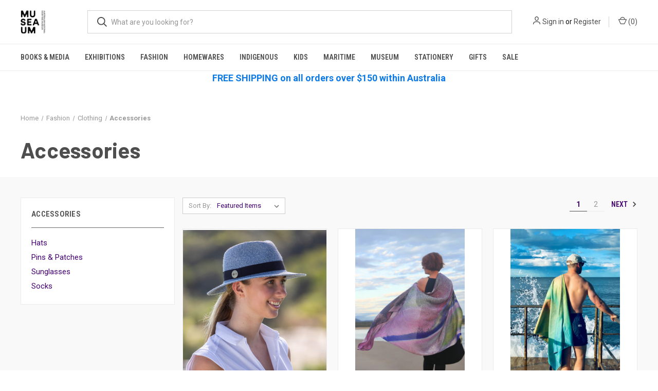

--- FILE ---
content_type: text/html; charset=UTF-8
request_url: https://store.anmm.gov.au/accessories/
body_size: 24134
content:



<!DOCTYPE html>
<html class="no-js" lang="en">
    <head>
        <title>Accessories | Australian National Maritime Museum Shop</title>
        <link rel="dns-prefetch preconnect" href="https://cdn11.bigcommerce.com/s-v1jc6q" crossorigin><link rel="dns-prefetch preconnect" href="https://fonts.googleapis.com/" crossorigin><link rel="dns-prefetch preconnect" href="https://fonts.gstatic.com/" crossorigin>
        <link rel='canonical' href='https://store.anmm.gov.au/accessories/' /><meta name='platform' content='bigcommerce.stencil' />
        
                <link rel="next" href="https://store.anmm.gov.au/accessories/?page=2">


        <link href="https://cdn11.bigcommerce.com/s-v1jc6q/product_images/favicon-32x32.png?t=1544403305" rel="shortcut icon">
        <meta name="viewport" content="width=device-width, initial-scale=1, maximum-scale=1">

        <script>
            document.documentElement.className = document.documentElement.className.replace('no-js', 'js');
        </script>

        <script>
    function browserSupportsAllFeatures() {
        return window.Promise
            && window.fetch
            && window.URL
            && window.URLSearchParams
            && window.WeakMap
            // object-fit support
            && ('objectFit' in document.documentElement.style);
    }

    function loadScript(src) {
        var js = document.createElement('script');
        js.src = src;
        js.onerror = function () {
            console.error('Failed to load polyfill script ' + src);
        };
        document.head.appendChild(js);
    }

    if (!browserSupportsAllFeatures()) {
        loadScript('https://cdn11.bigcommerce.com/s-v1jc6q/stencil/38a66fa0-fa97-013a-ab48-56ee5dc8f134/e/06e29500-502e-013c-992a-5e7d17e0b5bb/dist/theme-bundle.polyfills.js');
    }
</script>

        <script>
            window.lazySizesConfig = window.lazySizesConfig || {};
            window.lazySizesConfig.loadMode = 1;
        </script>
        <script async src="https://cdn11.bigcommerce.com/s-v1jc6q/stencil/38a66fa0-fa97-013a-ab48-56ee5dc8f134/e/06e29500-502e-013c-992a-5e7d17e0b5bb/dist/theme-bundle.head_async.js"></script>

        <link href="https://fonts.googleapis.com/css?family=Roboto+Condensed:400,600%7CRoboto:400,700%7CBarlow:700&display=swap" rel="stylesheet">
        <link data-stencil-stylesheet href="https://cdn11.bigcommerce.com/s-v1jc6q/stencil/38a66fa0-fa97-013a-ab48-56ee5dc8f134/e/06e29500-502e-013c-992a-5e7d17e0b5bb/css/theme-c7ad1cc0-1df1-013c-2d51-52b84d9b9d43.css" rel="stylesheet">

        <!-- Start Tracking Code for analytics_facebook -->

<script>
!function(f,b,e,v,n,t,s){if(f.fbq)return;n=f.fbq=function(){n.callMethod?n.callMethod.apply(n,arguments):n.queue.push(arguments)};if(!f._fbq)f._fbq=n;n.push=n;n.loaded=!0;n.version='2.0';n.queue=[];t=b.createElement(e);t.async=!0;t.src=v;s=b.getElementsByTagName(e)[0];s.parentNode.insertBefore(t,s)}(window,document,'script','https://connect.facebook.net/en_US/fbevents.js');

fbq('set', 'autoConfig', 'false', '612339402209921');
fbq('dataProcessingOptions', ['LDU'], 0, 0);
fbq('init', '612339402209921', {"external_id":"7028804a-156c-4975-9035-2b1f4152b6dd"});
fbq('set', 'agent', 'bigcommerce', '612339402209921');

function trackEvents() {
    var pathName = window.location.pathname;

    fbq('track', 'PageView', {}, "");

    // Search events start -- only fire if the shopper lands on the /search.php page
    if (pathName.indexOf('/search.php') === 0 && getUrlParameter('search_query')) {
        fbq('track', 'Search', {
            content_type: 'product_group',
            content_ids: [],
            search_string: getUrlParameter('search_query')
        });
    }
    // Search events end

    // Wishlist events start -- only fire if the shopper attempts to add an item to their wishlist
    if (pathName.indexOf('/wishlist.php') === 0 && getUrlParameter('added_product_id')) {
        fbq('track', 'AddToWishlist', {
            content_type: 'product_group',
            content_ids: []
        });
    }
    // Wishlist events end

    // Lead events start -- only fire if the shopper subscribes to newsletter
    if (pathName.indexOf('/subscribe.php') === 0 && getUrlParameter('result') === 'success') {
        fbq('track', 'Lead', {});
    }
    // Lead events end

    // Registration events start -- only fire if the shopper registers an account
    if (pathName.indexOf('/login.php') === 0 && getUrlParameter('action') === 'account_created') {
        fbq('track', 'CompleteRegistration', {}, "");
    }
    // Registration events end

    

    function getUrlParameter(name) {
        var cleanName = name.replace(/[\[]/, '\[').replace(/[\]]/, '\]');
        var regex = new RegExp('[\?&]' + cleanName + '=([^&#]*)');
        var results = regex.exec(window.location.search);
        return results === null ? '' : decodeURIComponent(results[1].replace(/\+/g, ' '));
    }
}

if (window.addEventListener) {
    window.addEventListener("load", trackEvents, false)
}
</script>
<noscript><img height="1" width="1" style="display:none" alt="null" src="https://www.facebook.com/tr?id=612339402209921&ev=PageView&noscript=1&a=plbigcommerce1.2&eid="/></noscript>

<!-- End Tracking Code for analytics_facebook -->

<!-- Start Tracking Code for analytics_googleanalytics -->

<meta name="google-site-verification" content="4XLJYh3pDEn0f2hHUqhn2CiTwBR0SzwDvw0yQbmY738" />
<script>
    (function (i, s, o, g, r, a, m) {
    i['GoogleAnalyticsObject'] = r;
    i[r] = i[r] || function () {
        (i[r].q = i[r].q || []).push(arguments)
    }, i[r].l = 1 * new Date();
    a = s.createElement(o),
        m = s.getElementsByTagName(o)[0];
    a.async = 1;
    a.src = g;
    m.parentNode.insertBefore(a, m)
})(window, document, 'script', '//www.google-analytics.com/analytics.js', 'ga');

ga('create', 'UA-2625723-14', 'store.anmm.gov.au');
ga('create', 'UA-2625723-31', 'store.anmm.gov.au', 'rollup', {
    'allowLinker': true
});
/*
sea.museum
anmm.gov.au
*/
// Add cross domain tracking
ga('rollup.require', 'linker');
ga('rollup.linker:autoLink', ['sea.museum', 'anmm.gov.au', 'jotform.co']);

// Send page views
ga('send', 'pageview');
ga('rollup.send', 'pageview');

//  Request eCommerce plugin
ga('require', 'ecommerce', 'ecommerce.js');

// Request eCommerce and Enhanced Ecommerce for the rollup tracker
//ga('rollup.require', 'ecommerce', 'ecommerce.js');
ga('rollup.require', 'ec');

function trackEcommerce() {
    this._addTrans = addTrans;
    this._addItem = addItems;
    this._trackTrans = trackTrans;
    this._trackimpressions = ProductImpressions;
    this._trackDetail = addProductDetailView;
}

function addTrans(orderID, store, total, tax, shipping, city, state, country) {
    var transaction = {
        'id': orderID,
        'affiliation': store,
        'revenue': total,
        'tax': tax,
        'shipping': shipping,
        'city': city,
        'state': state,
        'country': country
    }

    ga('ecommerce:addTransaction', transaction);

    ga('rollup.ec:setAction', 'purchase', transaction);

}

function addItems(orderID, sku, product, variation, price, qty) {
    var items = {
            'id': orderID,
            'sku': sku,
            'name': product,
            'category': variation,
            'price': price,
            'quantity': qty
    }

    ga('ecommerce:addItem', items);

    ga('rollup.ec:addProduct', {
        'id': orderID,
        'name': product,
        'category': variation,
        'price': price,
        'quantity': qty
      });


}

function trackTrans() {
    ga('ecommerce:send');

    sendEnhancedEvent("Transaction", "Success");

}

function addProductImpression (impression) {
    ga('rollup.ec:addImpression', impression);
}

function sendEnhancedEvent(eCommerceType, eCommerceLabel) {
    /**
     * @param eCommerceType: Can be Impression, Add to Cart etc.
     * @param eCommerceLabel: Can be the name of a product being sent for instance.
     * 
     */
    ga('rollup.send', 'event', 'eCommerce', eCommerceType, eCommerceLabel, {'nonInteraction': 1})
}

/** Impressions */
// Can be sent like this if needed. Though you may want to implement differently.
// This should get Category and PDP pages
function ProductImpressions () {
    var products = document.querySelectorAll('.product, .productCarousel-slide .card');
    var pathname = window.location.pathname;
    // Check the products exist
    if (products.length > 0) {
        products.forEach(function (el, item) {

            // Set ID
            var id = el.querySelectorAll('a[data-product-id]')[0].attributes['data-product-id'].value;
            // Set Name
            var name = el.querySelectorAll('.card-title a')[0].textContent;
        
            // Set product category
            //var category = "Books for instance"

            // Set brand
            // var brand = "Where the item comes from ie. Sea Museum Branded"

            // Set variant
            // var variant = "Set the type of the item, ie. Blue if it is a blue shirt"

            // List 
            var list;
            if (el.classList.value == "product" && pathname != '/') {
                list = document.querySelectorAll('.page-heading')[0].textContent;
            } else if (el.classList.value == "product") {
                list = el.closest('.productGrid').previousElementSibling.textContent;
            } else if (el.classList.value == "card" && document.querySelectorAll('.productView').length > 0) {
                list = el.closest('.tab-content')[0].attributes["id"].value.split('-')[1];
            } else if (el.classList.value == "card") {
                list = el.closest('.productCarousel').previousElementSibling.textContent;
            } else {
                list = pathname;
            }


            var impression = {
                'id': id,
                'name': name,
                // 'category': 'Apparel/T-Shirts',
                // 'brand': 'YouTube',
                // 'variant': 'gray',
                'list': list,
                'position': item + 1
            }
            ProductCTR(el, impression);
            addProductImpression(impression);
        });
        sendEnhancedEvent("Category Impressions", pathname);
    }
}

function addProductToCart (productData) {
    var pathname = window.location.pathname;
    productData["quantity"] = productData["quantity"] || 1;

    ga('rollup.ec:addProduct', productData);
    
    ga('rollup.ec:setAction', 'add');
    
    sendEnhancedEvent("Add to cart", pathname);
}

/** Add CTR clicks to Products from a category */
function ProductCTR (element, productData) {
    element.addEventListener('click', function (e) {
        var pathname = window.location.pathname;        
        // If a product detail is clicked then send the click event.
        if (!e.target.attributes["data-event-type"]) {
            ga('rollup.ec:addProduct', productData);
            ga('rollup.ec:setAction', 'click', {list: productData.list});
            sendEnhancedEvent("Product Click", pathname)
        }
        // If add to cart is clicked on send the add to cart event
        if (e.target.attributes["data-event-type"] && e.target.attributes["data-event-type"].value == "product-click") {
            productData["price"] = this.querySelectorAll('.price.price--withTax')[0].textContent.split("$")[1]
            addProductToCart(productData);
        }
    });
}

/** Detail Page View */
function addProductDetailView () {
    var pathname = window.location.pathname;
    var pdp = document.querySelectorAll('.productView');

    if (pdp.length > 0) {
        // Set ID
        var id = document.querySelectorAll('input[name="product_id"]')[0].attributes["value"].value
        // Set Name
        var name = document.querySelectorAll('.productView-title')[0].textContent;
    
        // Set product category
        //var category = "Books for instance"

        // Set brand
        // var brand = "Where the item comes from ie. Sea Museum Branded"

        // Set variant
        // var variant = "Set the type of the item, ie. Blue if it is a blue shirt"

        // List 
        var list = document.querySelectorAll('.breadcrumb-label')[1]

        var productData = {
            'id': id,
            'name': name,
            // 'category': 'Apparel/T-Shirts',
            // 'brand': 'YouTube',
            // 'variant': 'gray',
            'list': list
        }
        
        ga('rollup.ec:addProduct', productData);
          
        ga('rollup.ec:setAction', 'detail');

        sendEnhancedEvent("Detail View", pathname);

        document.querySelectorAll('#form-action-addToCart')[0].addEventListener('click', function () {
            var addToCartData = productData;
            
            addToCartData["quantity"] = document.querySelectorAll('.form-increment .form-input')[0].value;
            addToCartData["price"] = document.querySelectorAll('.productView-price .price--withTax')[0].textContent.split('$')[1]
            addProductToCart(productData);
        });
    }
}

var pageTracker = new trackEcommerce();
setTimeout(function () {
    pageTracker._trackimpressions();
    pageTracker._trackDetail();
},1000);
</script>

<!-- End Tracking Code for analytics_googleanalytics -->

<!-- Start Tracking Code for analytics_siteverification -->

<meta name="google-site-verification" content="2uI3gf-zdyUYDsjGTUgEuYDDXdsOAvowt8WXn9mlU4I" />

<!-- End Tracking Code for analytics_siteverification -->


<script type="text/javascript">
fbq('track', 'ViewCategory', {"content_ids":["5207","5188","5185","5184","5154","5153","5151","5040","5034","4999","4944","4940"],"content_type":"product_group","content_category":"Accessories"});
</script>
<script type="text/javascript">
var BCData = {};
</script>
<!-- Google Tag Manager -->
<script>(function(w,d,s,l,i){w[l]=w[l]||[];w[l].push({'gtm.start':
new Date().getTime(),event:'gtm.js'});var f=d.getElementsByTagName(s)[0],
j=d.createElement(s),dl=l!='dataLayer'?'&l='+l:'';j.async=true;j.src=
'https://www.googletagmanager.com/gtm.js?id='+i+dl;f.parentNode.insertBefore(j,f);
})(window,document,'script','dataLayer','GTM-MS6MXXB');</script>
<!-- End Google Tag Manager --><!--
  gtm-global
-->
<script>
  /**
   * Common functions
   **/

  function GTM_getCouponCode(data) {
    var coupon = undefined

    for ( var i = 0; i < data.coupons.length; i++ ) {
      var c = data.coupons[i]
      if ( c )
        coupon = c.code
    }

    return coupon
  }

  /**
   * Check that all required fields that are children of the passed in element
   * https://stackoverflow.com/questions/57087145/check-if-all-required-fields-are-filled-in-a-specific-div
   **/
   function GTM_isFormComplete(ele) {
    var allAreFilled = true
    ele.querySelectorAll("[required]").forEach(function(i) {
      if (!allAreFilled) return
      if (i.type === "radio") {
        var radioValueCheck = false
        ele.querySelectorAll(`[name="${i.name}"]`).forEach(function(r) {
          if (r.checked) radioValueCheck = true
        })
        allAreFilled = radioValueCheck
        return
      }
      if (!i.value) {
        allAreFilled = false
        return
      }
    })

    return allAreFilled
  }

  function delayFor(millisec) {
    return new Promise(resolve => {
      setTimeout(() => { resolve('') }, millisec);
    })
  }

  /**
   * Get all products from data provided by the API.
   **/
  function GTM_getProductsFromAPIData(data) {
    var lineItems = {}
    if ( data.lineItems ) lineItems = data.lineItems // order-confirmation
    else if ( data.cart ) lineItems = data.cart.lineItems // checkout

    // Flatten the items
    var items = []
    var keys = Object.keys(lineItems)
    for ( var i = 0; i < keys.length; i++ ) {
      var k = keys[i]
      items = items.concat(lineItems[k])
    }

    return items
  }

  /**
   * Format a list of products for the datalayer.
   *
   **/
   function GTM_processAllProducts(products) {
    var items = []

    for (var i = 0; i < products.length; i++) {
      const product = products[i];
      var l = undefined
      var ln = undefined
      if ( typeof list_id !== 'undefined' ) l = list_id
      if ( typeof list_name !== 'undefined' ) ln = list_name

      var item = GTM_processProduct(product, i, l, ln)
      items.push(item);
    }

    return items
  }

  /**
  * Format a single product for the datalayer.
  **/
  function GTM_processProduct(product, i, list_id, list_name) {
    var item = {}

    item.index = i
    if (product.product_id) item.item_id = product.product_id // Cart pages
    else if (product.productId) item.item_id = product.productId // Cart pages
    else if (product.id) item.item_id = product.id // Product and category pages
    if (product.name) item.item_name = product.name   // Category and cart pages
    else if (product.title) item.item_name = product.title // Product pages

    var price = { }
    if (!product.price) { // Checkout items
      price = {
        currency: 'AUD', // @FIX Get from checkout object.
        value: product.retailPrice || product.listPrice,
      }
      if ( product.salePrice )
        item.discount = price.value - product.salePrice
    }
    // With discount
    else if (product.price.non_sale_price_with_tax) { // Sale items
      price = product.price.non_sale_price_with_tax
      item.discount = price.value - product.price.sale_price_with_tax.value
    }
    // With RRP
    else if (product.price.rrp_with_tax) { // Sale items
      price = product.price.rrp_with_tax
      item.discount = price.value - product.price.with_tax.value
    }
    else if (product.price.with_tax) { // Product pages
      price = product.price.with_tax
    }
    else if (product.price) { // Category and cart pages
      // @BROKEN Missing non sale price.
      price = product.price
    }
    item.currency = price.currency
    item.price = price.value

    item.quantity = product.quantity || 1
    item.item_category = 'store_sales'

    var categories = product.category || product.category_names
      || product.categoryNames || product.categories
    if (categories) {
      for (var j = 0; j < categories.length && j < 4; j++) {
        var k = 'item_category' + (j + 2)
        item[k] = GTM_processCategoryName(categories[j])
      }
    }

    if ( product.brand && product.brand.name )
      item.item_brand = product.brand.name
    else
      item.item_brand = undefined

    item.item_list_id = list_id
    item.item_list_name = list_name

    return item
  }

  // Strip out the parent category.
  function GTM_processCategoryName(n) {
    // If it's an array take only the name of the last object.
    if (typeof n === "object")
      n = n.pop().name
    n = n.split('/').pop()
    return n
  }
</script>

 <script data-cfasync="false" src="https://microapps.bigcommerce.com/bodl-events/1.9.4/index.js" integrity="sha256-Y0tDj1qsyiKBRibKllwV0ZJ1aFlGYaHHGl/oUFoXJ7Y=" nonce="" crossorigin="anonymous"></script>
 <script data-cfasync="false" nonce="">

 (function() {
    function decodeBase64(base64) {
       const text = atob(base64);
       const length = text.length;
       const bytes = new Uint8Array(length);
       for (let i = 0; i < length; i++) {
          bytes[i] = text.charCodeAt(i);
       }
       const decoder = new TextDecoder();
       return decoder.decode(bytes);
    }
    window.bodl = JSON.parse(decodeBase64("[base64]"));
 })()

 </script>

<script nonce="">
(function () {
    var xmlHttp = new XMLHttpRequest();

    xmlHttp.open('POST', 'https://bes.gcp.data.bigcommerce.com/nobot');
    xmlHttp.setRequestHeader('Content-Type', 'application/json');
    xmlHttp.send('{"store_id":"313743","timezone_offset":"11.0","timestamp":"2026-01-21T08:17:56.95506300Z","visit_id":"c2e6309a-cc46-4cad-843e-87911924322f","channel_id":1}');
})();
</script>

        

        <script>
            var theme_settings = {
                show_fast_cart: true,
                linksPerCol: 10,
            };
        </script>
    </head>
    <body>
        <!-- Google Tag Manager (noscript) -->
        <noscript><iframe src="https://www.googletagmanager.com/ns.html?id=GTM-MS6MXXB"
        height="0" width="0" style="display:none;visibility:hidden"></iframe></noscript>
        <!-- End Google Tag Manager (noscript) -->
        <svg data-src="https://cdn11.bigcommerce.com/s-v1jc6q/stencil/38a66fa0-fa97-013a-ab48-56ee5dc8f134/e/06e29500-502e-013c-992a-5e7d17e0b5bb/img/icon-sprite.svg" class="icons-svg-sprite"></svg>

        <header class="header" role="banner">
    <a href="#" class="mobileMenu-toggle" data-mobile-menu-toggle="menu">
        <span class="mobileMenu-toggleIcon"></span>
    </a>

    <div class="header-logo--wrap">
        <div class="header-logo ">
            
            <div class="logo-and-toggle">
                <div class="desktopMenu-toggle">
                    <a href="javascript:void(0);" class="mobileMenu-toggle">
                        <span class="mobileMenu-toggleIcon"></span>
                    </a>
                </div>
                
                    <div class="logo-wrap"><a href="https://store.anmm.gov.au/" class="header-logo__link">
        <div class="header-logo-image-container">
            <img class="header-logo-image" src="https://cdn11.bigcommerce.com/s-v1jc6q/images/stencil/original/logo-lockup_1687393544__10949.original.png" alt="Australian National Maritime Museum" title="Australian National Maritime Museum">
        </div>
</a>
</div>
            </div>
            
            <div class="quickSearchWrap" id="quickSearch" aria-hidden="true" tabindex="-1" data-prevent-quick-search-close>
                <div>
    <!-- snippet location forms_search -->
    <form class="form" action="/search.php">
        <fieldset class="form-fieldset">
            <div class="form-field">
                <label class="is-srOnly" for="search_query">Search</label>
                <input class="form-input" data-search-quick name="search_query" id="search_query" data-error-message="Search field cannot be empty." placeholder="What are you looking for?" autocomplete="off">
                <button type="submit" class="form-button">
                    <i class="icon" aria-hidden="true">
                        <svg><use xlink:href="#icon-search" /></svg>
                    </i>
                </button>
            </div>
        </fieldset>
    </form>
    <section class="quickSearchResults" data-bind="html: results"></section>
</div>
            </div>
            <div class="navUser-wrap">
                <nav class="navUser">
    <ul class="navUser-section navUser-section--alt">
        <li class="navUser-item navUser-item--account">
            <i class="icon" aria-hidden="true">
                <svg><use xlink:href="#icon-user" /></svg>
            </i>
                <a class="navUser-action"
                   href="/login.php"
                   aria-label="Sign in"
                >
                    Sign in
                </a>
                    <span>or</span> <a class="navUser-action" href="/login.php?action=create_account">Register</a>
        </li>
                <li class="navUser-item navUser-item--mobile-search">
            <i class="icon" aria-hidden="true">
                <svg><use xlink:href="#icon-search" /></svg>
            </i>
        </li>
        <li class="navUser-item navUser-item--cart">
            <a
                class="navUser-action"
                data-cart-preview
                data-dropdown="cart-preview-dropdown"
                data-options="align:right"
                href="/cart.php">
                <i class="icon" aria-hidden="true">
                    <svg><use xlink:href="#icon-cart" /></svg>
                </i>
                (<span class=" cart-quantity"></span>)
            </a>

            <div class="dropdown-menu" id="cart-preview-dropdown" data-dropdown-content aria-hidden="true"></div>
        </li>
    </ul>
</nav>
            </div>
        </div>
    </div>

    <div class="navPages-container" id="menu" data-menu>
        <span class="mobile-closeNav">
    <i class="icon" aria-hidden="true">
        <svg><use xlink:href="#icon-close-large" /></svg>
    </i>
    close
</span>
<nav class="navPages">
    <ul class="navPages-list navPages-list--user 5765697a656e20596f756e67">
            <li class="navPages-item">
                <i class="icon" aria-hidden="true">
                    <svg><use xlink:href="#icon-user" /></svg>
                </i>
                <a class="navPages-action" href="/login.php">Sign in</a>
                    or
                    <a class="navPages-action"
                       href="/login.php?action=create_account"
                       aria-label="Register"
                    >
                        Register
                    </a>
            </li>
    </ul>
    <ul class="navPages-list navPages-mega navPages-mainNav">
            <li class="navPages-item">
                <a class="navPages-action has-subMenu"
   href="https://store.anmm.gov.au/books-media/"
   data-collapsible="navPages-14"
>
    Books &amp; Media
    <i class="icon navPages-action-moreIcon" aria-hidden="true">
        <svg><use xlink:href="#icon-chevron-down" /></svg>
    </i>
</a>
<div class="column-menu navPage-subMenu" id="navPages-14" aria-hidden="true" tabindex="-1">
    <ul class="navPage-subMenu-list">
            <li class="navPage-subMenu-item">
                <i class="icon navPages-action-moreIcon" aria-hidden="true"><svg><use xlink:href="#icon-chevron-right" /></svg></i>
                <a class="navPage-subMenu-action navPages-action" href="https://store.anmm.gov.au/books/">Books</a>
                
            </li>
    </ul>
</div>
            </li>
            <li class="navPages-item">
                <a class="navPages-action has-subMenu"
   href="https://store.anmm.gov.au/exhibitions/"
   data-collapsible="navPages-27"
>
    Exhibitions
    <i class="icon navPages-action-moreIcon" aria-hidden="true">
        <svg><use xlink:href="#icon-chevron-down" /></svg>
    </i>
</a>
<div class="column-menu navPage-subMenu" id="navPages-27" aria-hidden="true" tabindex="-1">
    <ul class="navPage-subMenu-list">
            <li class="navPage-subMenu-item">
                <i class="icon navPages-action-moreIcon" aria-hidden="true"><svg><use xlink:href="#icon-chevron-right" /></svg></i>
                <a class="navPage-subMenu-action navPages-action" href="https://store.anmm.gov.au/ultimate-depth/">Ultimate Depth</a>
                
            </li>
            <li class="navPage-subMenu-item">
                <i class="icon navPages-action-moreIcon" aria-hidden="true"><svg><use xlink:href="#icon-chevron-right" /></svg></i>
                <a class="navPage-subMenu-action navPages-action" href="https://store.anmm.gov.au/james-camerons-challenging-the-deep/">James Cameron&#x27;s Challenging The Deep</a>
                
            </li>
            <li class="navPage-subMenu-item">
                <i class="icon navPages-action-moreIcon" aria-hidden="true"><svg><use xlink:href="#icon-chevron-right" /></svg></i>
                <a class="navPage-subMenu-action navPages-action" href="https://store.anmm.gov.au/WPY/">Wildlife Photographer Of The Year</a>
                
            </li>
            <li class="navPage-subMenu-item">
                <i class="icon navPages-action-moreIcon" aria-hidden="true"><svg><use xlink:href="#icon-chevron-right" /></svg></i>
                <a class="navPage-subMenu-action navPages-action" href="https://store.anmm.gov.au/past-exhibitions/">Past Exhibitions</a>
                    <i class="icon navPages-action-moreIcon navPages-action-closed" aria-hidden="true"><svg><use xlink:href="#icon-plus" /></svg></i>
                    <i class="icon navPages-action-moreIcon navPages-action-open" aria-hidden="true"><svg><use xlink:href="#icon-minus" /></svg></i>
                
            </li>
                    <li class="navPage-childList-item">
                        <a class="navPage-childList-action navPages-action" href="https://store.anmm.gov.au/sea-monsters/">Sea Monsters - Prehistoric Ocean Predators</a>
                    </li>
                    <li class="navPage-childList-item">
                        <a class="navPage-childList-action navPages-action" href="https://store.anmm.gov.au/wartime-photographers/">Wartime Photography</a>
                    </li>
                    <li class="navPage-childList-item">
                        <a class="navPage-childList-action navPages-action" href="https://store.anmm.gov.au/arctic/">Elysium Arctic</a>
                    </li>
                    <li class="navPage-childList-item">
                        <a class="navPage-childList-action navPages-action" href="https://store.anmm.gov.au/bligh/">Bligh - Hero or Villain?</a>
                    </li>
    </ul>
</div>
            </li>
            <li class="navPages-item">
                <a class="navPages-action has-subMenu activePage"
   href="https://store.anmm.gov.au/fashion/"
   data-collapsible="navPages-221"
>
    Fashion
    <i class="icon navPages-action-moreIcon" aria-hidden="true">
        <svg><use xlink:href="#icon-chevron-down" /></svg>
    </i>
</a>
<div class="column-menu navPage-subMenu" id="navPages-221" aria-hidden="true" tabindex="-1">
    <ul class="navPage-subMenu-list">
            <li class="navPage-subMenu-item">
                <i class="icon navPages-action-moreIcon" aria-hidden="true"><svg><use xlink:href="#icon-chevron-right" /></svg></i>
                <a class="navPage-subMenu-action navPages-action activePage" href="https://store.anmm.gov.au/clothing-accessories/">Clothing</a>
                    <i class="icon navPages-action-moreIcon navPages-action-closed" aria-hidden="true"><svg><use xlink:href="#icon-plus" /></svg></i>
                    <i class="icon navPages-action-moreIcon navPages-action-open" aria-hidden="true"><svg><use xlink:href="#icon-minus" /></svg></i>
                
            </li>
                    <li class="navPage-childList-item">
                        <a class="navPage-childList-action navPages-action activePage" href="https://store.anmm.gov.au/accessories/">Accessories</a>
                    </li>
                    <li class="navPage-childList-item">
                        <a class="navPage-childList-action navPages-action" href="https://store.anmm.gov.au/t-shirts/">T-Shirts</a>
                    </li>
                    <li class="navPage-childList-item">
                        <a class="navPage-childList-action navPages-action" href="https://store.anmm.gov.au/bags/">Bags</a>
                    </li>
            <li class="navPage-subMenu-item">
                <i class="icon navPages-action-moreIcon" aria-hidden="true"><svg><use xlink:href="#icon-chevron-right" /></svg></i>
                <a class="navPage-subMenu-action navPages-action" href="https://store.anmm.gov.au/swimwear/">Swimwear</a>
                
            </li>
            <li class="navPage-subMenu-item">
                <i class="icon navPages-action-moreIcon" aria-hidden="true"><svg><use xlink:href="#icon-chevron-right" /></svg></i>
                <a class="navPage-subMenu-action navPages-action" href="https://store.anmm.gov.au/jewellery-1/">Jewellery</a>
                
            </li>
            <li class="navPage-subMenu-item">
                <i class="icon navPages-action-moreIcon" aria-hidden="true"><svg><use xlink:href="#icon-chevron-right" /></svg></i>
                <a class="navPage-subMenu-action navPages-action" href="https://store.anmm.gov.au/skincare-beauty/">Skincare &amp; Beauty</a>
                
            </li>
    </ul>
</div>
            </li>
            <li class="navPages-item">
                <a class="navPages-action has-subMenu"
   href="https://store.anmm.gov.au/homewares/"
   data-collapsible="navPages-222"
>
    Homewares
    <i class="icon navPages-action-moreIcon" aria-hidden="true">
        <svg><use xlink:href="#icon-chevron-down" /></svg>
    </i>
</a>
<div class="column-menu navPage-subMenu" id="navPages-222" aria-hidden="true" tabindex="-1">
    <ul class="navPage-subMenu-list">
            <li class="navPage-subMenu-item">
                <i class="icon navPages-action-moreIcon" aria-hidden="true"><svg><use xlink:href="#icon-chevron-right" /></svg></i>
                <a class="navPage-subMenu-action navPages-action" href="https://store.anmm.gov.au/decor/">Décor</a>
                
            </li>
            <li class="navPage-subMenu-item">
                <i class="icon navPages-action-moreIcon" aria-hidden="true"><svg><use xlink:href="#icon-chevron-right" /></svg></i>
                <a class="navPage-subMenu-action navPages-action" href="https://store.anmm.gov.au/drink-bottles/">Drink Bottles</a>
                
            </li>
            <li class="navPage-subMenu-item">
                <i class="icon navPages-action-moreIcon" aria-hidden="true"><svg><use xlink:href="#icon-chevron-right" /></svg></i>
                <a class="navPage-subMenu-action navPages-action" href="https://store.anmm.gov.au/keep-cups/">Keep Cups</a>
                
            </li>
            <li class="navPage-subMenu-item">
                <i class="icon navPages-action-moreIcon" aria-hidden="true"><svg><use xlink:href="#icon-chevron-right" /></svg></i>
                <a class="navPage-subMenu-action navPages-action" href="https://store.anmm.gov.au/kitchenware-1/">Kitchenware</a>
                    <i class="icon navPages-action-moreIcon navPages-action-closed" aria-hidden="true"><svg><use xlink:href="#icon-plus" /></svg></i>
                    <i class="icon navPages-action-moreIcon navPages-action-open" aria-hidden="true"><svg><use xlink:href="#icon-minus" /></svg></i>
                
            </li>
                    <li class="navPage-childList-item">
                        <a class="navPage-childList-action navPages-action" href="https://store.anmm.gov.au/pantry/">Pantry</a>
                    </li>
    </ul>
</div>
            </li>
            <li class="navPages-item">
                <a class="navPages-action has-subMenu"
   href="https://store.anmm.gov.au/indigenous/"
   data-collapsible="navPages-146"
>
    Indigenous 
    <i class="icon navPages-action-moreIcon" aria-hidden="true">
        <svg><use xlink:href="#icon-chevron-down" /></svg>
    </i>
</a>
<div class="column-menu navPage-subMenu" id="navPages-146" aria-hidden="true" tabindex="-1">
    <ul class="navPage-subMenu-list">
            <li class="navPage-subMenu-item">
                <i class="icon navPages-action-moreIcon" aria-hidden="true"><svg><use xlink:href="#icon-chevron-right" /></svg></i>
                <a class="navPage-subMenu-action navPages-action" href="https://store.anmm.gov.au/indigenous-books/">Indigenous Books</a>
                
            </li>
            <li class="navPage-subMenu-item">
                <i class="icon navPages-action-moreIcon" aria-hidden="true"><svg><use xlink:href="#icon-chevron-right" /></svg></i>
                <a class="navPage-subMenu-action navPages-action" href="https://store.anmm.gov.au/indigenous-gifts/">Indigenous Gifts</a>
                
            </li>
    </ul>
</div>
            </li>
            <li class="navPages-item">
                <a class="navPages-action has-subMenu"
   href="https://store.anmm.gov.au/kids-toys/"
   data-collapsible="navPages-21"
>
    Kids
    <i class="icon navPages-action-moreIcon" aria-hidden="true">
        <svg><use xlink:href="#icon-chevron-down" /></svg>
    </i>
</a>
<div class="column-menu navPage-subMenu" id="navPages-21" aria-hidden="true" tabindex="-1">
    <ul class="navPage-subMenu-list">
            <li class="navPage-subMenu-item">
                <i class="icon navPages-action-moreIcon" aria-hidden="true"><svg><use xlink:href="#icon-chevron-right" /></svg></i>
                <a class="navPage-subMenu-action navPages-action" href="https://store.anmm.gov.au/back-to-school/">Back To School</a>
                
            </li>
            <li class="navPage-subMenu-item">
                <i class="icon navPages-action-moreIcon" aria-hidden="true"><svg><use xlink:href="#icon-chevron-right" /></svg></i>
                <a class="navPage-subMenu-action navPages-action" href="https://store.anmm.gov.au/kids-apparel/">Kids Apparel</a>
                
            </li>
            <li class="navPage-subMenu-item">
                <i class="icon navPages-action-moreIcon" aria-hidden="true"><svg><use xlink:href="#icon-chevron-right" /></svg></i>
                <a class="navPage-subMenu-action navPages-action" href="https://store.anmm.gov.au/kids-books/">Kids Books</a>
                
            </li>
            <li class="navPage-subMenu-item">
                <i class="icon navPages-action-moreIcon" aria-hidden="true"><svg><use xlink:href="#icon-chevron-right" /></svg></i>
                <a class="navPage-subMenu-action navPages-action" href="https://store.anmm.gov.au/toys/">Toys</a>
                
            </li>
            <li class="navPage-subMenu-item">
                <i class="icon navPages-action-moreIcon" aria-hidden="true"><svg><use xlink:href="#icon-chevron-right" /></svg></i>
                <a class="navPage-subMenu-action navPages-action" href="https://store.anmm.gov.au/puzzles-games/">Puzzles,  Games &amp; Activities</a>
                
            </li>
    </ul>
</div>
            </li>
            <li class="navPages-item">
                <a class="navPages-action has-subMenu"
   href="https://store.anmm.gov.au/maritime/"
   data-collapsible="navPages-10"
>
    Maritime
    <i class="icon navPages-action-moreIcon" aria-hidden="true">
        <svg><use xlink:href="#icon-chevron-down" /></svg>
    </i>
</a>
<div class="column-menu navPage-subMenu" id="navPages-10" aria-hidden="true" tabindex="-1">
    <ul class="navPage-subMenu-list">
            <li class="navPage-subMenu-item">
                <i class="icon navPages-action-moreIcon" aria-hidden="true"><svg><use xlink:href="#icon-chevron-right" /></svg></i>
                <a class="navPage-subMenu-action navPages-action" href="https://store.anmm.gov.au/navy/">Navy</a>
                
            </li>
            <li class="navPage-subMenu-item">
                <i class="icon navPages-action-moreIcon" aria-hidden="true"><svg><use xlink:href="#icon-chevron-right" /></svg></i>
                <a class="navPage-subMenu-action navPages-action" href="https://store.anmm.gov.au/tall-ships/">Tall Ships</a>
                
            </li>
            <li class="navPage-subMenu-item">
                <i class="icon navPages-action-moreIcon" aria-hidden="true"><svg><use xlink:href="#icon-chevron-right" /></svg></i>
                <a class="navPage-subMenu-action navPages-action" href="https://store.anmm.gov.au/model-ships/">Model Ships</a>
                
            </li>
            <li class="navPage-subMenu-item">
                <i class="icon navPages-action-moreIcon" aria-hidden="true"><svg><use xlink:href="#icon-chevron-right" /></svg></i>
                <a class="navPage-subMenu-action navPages-action" href="https://store.anmm.gov.au/navigation/">Navigation </a>
                
            </li>
            <li class="navPage-subMenu-item">
                <i class="icon navPages-action-moreIcon" aria-hidden="true"><svg><use xlink:href="#icon-chevron-right" /></svg></i>
                <a class="navPage-subMenu-action navPages-action" href="https://store.anmm.gov.au/submarines/">Submarines</a>
                
            </li>
    </ul>
</div>
            </li>
            <li class="navPages-item">
                <a class="navPages-action has-subMenu"
   href="https://store.anmm.gov.au/museum/"
   data-collapsible="navPages-28"
>
    Museum
    <i class="icon navPages-action-moreIcon" aria-hidden="true">
        <svg><use xlink:href="#icon-chevron-down" /></svg>
    </i>
</a>
<div class="column-menu navPage-subMenu" id="navPages-28" aria-hidden="true" tabindex="-1">
    <ul class="navPage-subMenu-list">
            <li class="navPage-subMenu-item">
                <i class="icon navPages-action-moreIcon" aria-hidden="true"><svg><use xlink:href="#icon-chevron-right" /></svg></i>
                <a class="navPage-subMenu-action navPages-action" href="https://store.anmm.gov.au/maritime-museum-exclusives/">Maritime Museum Exclusives</a>
                
            </li>
            <li class="navPage-subMenu-item">
                <i class="icon navPages-action-moreIcon" aria-hidden="true"><svg><use xlink:href="#icon-chevron-right" /></svg></i>
                <a class="navPage-subMenu-action navPages-action" href="https://store.anmm.gov.au/our-vessels/">Our Vessels</a>
                    <i class="icon navPages-action-moreIcon navPages-action-closed" aria-hidden="true"><svg><use xlink:href="#icon-plus" /></svg></i>
                    <i class="icon navPages-action-moreIcon navPages-action-open" aria-hidden="true"><svg><use xlink:href="#icon-minus" /></svg></i>
                
            </li>
                    <li class="navPage-childList-item">
                        <a class="navPage-childList-action navPages-action" href="https://store.anmm.gov.au/duyfken/">Duyfken</a>
                    </li>
                    <li class="navPage-childList-item">
                        <a class="navPage-childList-action navPages-action" href="https://store.anmm.gov.au/hmb-endeavour/">HMB Endeavour</a>
                    </li>
                    <li class="navPage-childList-item">
                        <a class="navPage-childList-action navPages-action" href="https://store.anmm.gov.au/hmas-onslow/">HMAS Onslow</a>
                    </li>
                    <li class="navPage-childList-item">
                        <a class="navPage-childList-action navPages-action" href="https://store.anmm.gov.au/hmas-vampire/">HMAS Vampire</a>
                    </li>
            <li class="navPage-subMenu-item">
                <i class="icon navPages-action-moreIcon" aria-hidden="true"><svg><use xlink:href="#icon-chevron-right" /></svg></i>
                <a class="navPage-subMenu-action navPages-action" href="https://store.anmm.gov.au/action-stations/">Action Stations</a>
                
            </li>
            <li class="navPage-subMenu-item">
                <i class="icon navPages-action-moreIcon" aria-hidden="true"><svg><use xlink:href="#icon-chevron-right" /></svg></i>
                <a class="navPage-subMenu-action navPages-action" href="https://store.anmm.gov.au/welcome-wall/">Welcome Wall</a>
                
            </li>
    </ul>
</div>
            </li>
            <li class="navPages-item">
                <a class="navPages-action has-subMenu"
   href="https://store.anmm.gov.au/stationery/"
   data-collapsible="navPages-104"
>
    Stationery
    <i class="icon navPages-action-moreIcon" aria-hidden="true">
        <svg><use xlink:href="#icon-chevron-down" /></svg>
    </i>
</a>
<div class="column-menu navPage-subMenu" id="navPages-104" aria-hidden="true" tabindex="-1">
    <ul class="navPage-subMenu-list">
            <li class="navPage-subMenu-item">
                <i class="icon navPages-action-moreIcon" aria-hidden="true"><svg><use xlink:href="#icon-chevron-right" /></svg></i>
                <a class="navPage-subMenu-action navPages-action" href="https://store.anmm.gov.au/cards-and-postcards/">Cards and Postcards</a>
                
            </li>
            <li class="navPage-subMenu-item">
                <i class="icon navPages-action-moreIcon" aria-hidden="true"><svg><use xlink:href="#icon-chevron-right" /></svg></i>
                <a class="navPage-subMenu-action navPages-action" href="https://store.anmm.gov.au/notebooks-journals/">Notebooks &amp; Journals</a>
                
            </li>
            <li class="navPage-subMenu-item">
                <i class="icon navPages-action-moreIcon" aria-hidden="true"><svg><use xlink:href="#icon-chevron-right" /></svg></i>
                <a class="navPage-subMenu-action navPages-action" href="https://store.anmm.gov.au/prints/">Prints</a>
                    <i class="icon navPages-action-moreIcon navPages-action-closed" aria-hidden="true"><svg><use xlink:href="#icon-plus" /></svg></i>
                    <i class="icon navPages-action-moreIcon navPages-action-open" aria-hidden="true"><svg><use xlink:href="#icon-minus" /></svg></i>
                
            </li>
                    <li class="navPage-childList-item">
                        <a class="navPage-childList-action navPages-action" href="https://store.anmm.gov.au/prints-posters/">Prints &amp; Posters</a>
                    </li>
                    <li class="navPage-childList-item">
                        <a class="navPage-childList-action navPages-action" href="https://store.anmm.gov.au/print-on-demand-images/">Print on Demand Images</a>
                    </li>
    </ul>
</div>
            </li>
            <li class="navPages-item">
                <a class="navPages-action has-subMenu"
   href="https://store.anmm.gov.au/gifts/"
   data-collapsible="navPages-29"
>
    Gifts
    <i class="icon navPages-action-moreIcon" aria-hidden="true">
        <svg><use xlink:href="#icon-chevron-down" /></svg>
    </i>
</a>
<div class="column-menu navPage-subMenu" id="navPages-29" aria-hidden="true" tabindex="-1">
    <ul class="navPage-subMenu-list">
            <li class="navPage-subMenu-item">
                <i class="icon navPages-action-moreIcon" aria-hidden="true"><svg><use xlink:href="#icon-chevron-right" /></svg></i>
                <a class="navPage-subMenu-action navPages-action" href="https://store.anmm.gov.au/for-her/">For Her</a>
                
            </li>
            <li class="navPage-subMenu-item">
                <i class="icon navPages-action-moreIcon" aria-hidden="true"><svg><use xlink:href="#icon-chevron-right" /></svg></i>
                <a class="navPage-subMenu-action navPages-action" href="https://store.anmm.gov.au/for-him/">For Him</a>
                
            </li>
            <li class="navPage-subMenu-item">
                <i class="icon navPages-action-moreIcon" aria-hidden="true"><svg><use xlink:href="#icon-chevron-right" /></svg></i>
                <a class="navPage-subMenu-action navPages-action" href="https://store.anmm.gov.au/for-the-kids/">For the Kids</a>
                
            </li>
            <li class="navPage-subMenu-item">
                <i class="icon navPages-action-moreIcon" aria-hidden="true"><svg><use xlink:href="#icon-chevron-right" /></svg></i>
                <a class="navPage-subMenu-action navPages-action" href="https://store.anmm.gov.au/for-the-home/">For the Home</a>
                
            </li>
            <li class="navPage-subMenu-item">
                <i class="icon navPages-action-moreIcon" aria-hidden="true"><svg><use xlink:href="#icon-chevron-right" /></svg></i>
                <a class="navPage-subMenu-action navPages-action" href="https://store.anmm.gov.au/for-the-history-buff/">For the History Buff</a>
                
            </li>
            <li class="navPage-subMenu-item">
                <i class="icon navPages-action-moreIcon" aria-hidden="true"><svg><use xlink:href="#icon-chevron-right" /></svg></i>
                <a class="navPage-subMenu-action navPages-action" href="https://store.anmm.gov.au/summer-gift-guide/">Gifts under $50</a>
                
            </li>
    </ul>
</div>
            </li>
            <li class="navPages-item">
                <a class="navPages-action has-subMenu"
   href="https://store.anmm.gov.au/sale/"
   data-collapsible="navPages-122"
>
    Sale
    <i class="icon navPages-action-moreIcon" aria-hidden="true">
        <svg><use xlink:href="#icon-chevron-down" /></svg>
    </i>
</a>
<div class="column-menu navPage-subMenu" id="navPages-122" aria-hidden="true" tabindex="-1">
    <ul class="navPage-subMenu-list">
            <li class="navPage-subMenu-item">
                <i class="icon navPages-action-moreIcon" aria-hidden="true"><svg><use xlink:href="#icon-chevron-right" /></svg></i>
                <a class="navPage-subMenu-action navPages-action" href="https://store.anmm.gov.au/end-of-summer/">End of Summer Sale</a>
                
            </li>
            <li class="navPage-subMenu-item">
                <i class="icon navPages-action-moreIcon" aria-hidden="true"><svg><use xlink:href="#icon-chevron-right" /></svg></i>
                <a class="navPage-subMenu-action navPages-action" href="https://store.anmm.gov.au/prehistoric-sea-monsters-on-sale/">Prehistoric Sea Monsters On Sale</a>
                
            </li>
            <li class="navPage-subMenu-item">
                <i class="icon navPages-action-moreIcon" aria-hidden="true"><svg><use xlink:href="#icon-chevron-right" /></svg></i>
                <a class="navPage-subMenu-action navPages-action" href="https://store.anmm.gov.au/books-on-sale/">Books On Sale</a>
                
            </li>
            <li class="navPage-subMenu-item">
                <i class="icon navPages-action-moreIcon" aria-hidden="true"><svg><use xlink:href="#icon-chevron-right" /></svg></i>
                <a class="navPage-subMenu-action navPages-action" href="https://store.anmm.gov.au/homewares-on-sale/">Homewares On Sale</a>
                
            </li>
            <li class="navPage-subMenu-item">
                <i class="icon navPages-action-moreIcon" aria-hidden="true"><svg><use xlink:href="#icon-chevron-right" /></svg></i>
                <a class="navPage-subMenu-action navPages-action" href="https://store.anmm.gov.au/apparel-on-sale/">Apparel On Sale</a>
                
            </li>
            <li class="navPage-subMenu-item">
                <i class="icon navPages-action-moreIcon" aria-hidden="true"><svg><use xlink:href="#icon-chevron-right" /></svg></i>
                <a class="navPage-subMenu-action navPages-action" href="https://store.anmm.gov.au/prints-and-posters-on-sale/">Prints and Posters On Sale</a>
                
            </li>
            <li class="navPage-subMenu-item">
                <i class="icon navPages-action-moreIcon" aria-hidden="true"><svg><use xlink:href="#icon-chevron-right" /></svg></i>
                <a class="navPage-subMenu-action navPages-action" href="https://store.anmm.gov.au/cards-on-sale/">Cards On Sale</a>
                
            </li>
    </ul>
</div>
            </li>
    </ul>
    <ul class="navPages-list navPages-list--user">
            <li class="navPages-item">
                <a class="navPages-action" href="/giftcertificates.php">Gift Certificates</a>
            </li>
    </ul>
</nav>
    </div>
</header>



<div data-content-region="header_bottom--global"><div data-layout-id="d1574ee8-5760-4ca6-8259-0c1c1530a735">       <div data-sub-layout-container="31b9a3b7-255e-410f-bd8d-66edbaaed6a7" data-layout-name="Layout">
    <style data-container-styling="31b9a3b7-255e-410f-bd8d-66edbaaed6a7">
        [data-sub-layout-container="31b9a3b7-255e-410f-bd8d-66edbaaed6a7"] {
            box-sizing: border-box;
            display: flex;
            flex-wrap: wrap;
            z-index: 0;
            position: relative;
            padding-top: 0px;
            padding-right: 0px;
            padding-bottom: 0px;
            padding-left: 0px;
            margin-top: 0px;
            margin-right: 0px;
            margin-bottom: 0px;
            margin-left: 0px;
            border-width: px;
            border-style: ;
            border-color: ;
        }

        [data-sub-layout-container="31b9a3b7-255e-410f-bd8d-66edbaaed6a7"]:after {
            display: block;
            position: absolute;
            top: 0;
            left: 0;
            bottom: 0;
            right: 0;
            background-size: cover;
            z-index: auto;
        }
    </style>

    <div data-sub-layout="71c5fe1b-2a3c-40e9-b636-65d24690ae28">
        <style data-column-styling="71c5fe1b-2a3c-40e9-b636-65d24690ae28">
            [data-sub-layout="71c5fe1b-2a3c-40e9-b636-65d24690ae28"] {
                display: flex;
                flex-direction: column;
                box-sizing: border-box;
                flex-basis: 100%;
                max-width: 100%;
                z-index: 0;
                position: relative;
                padding-top: 0px;
                padding-right: 10.5px;
                padding-bottom: 0px;
                padding-left: 10.5px;
                margin-top: 0px;
                margin-right: 0px;
                margin-bottom: 0px;
                margin-left: 0px;
                border-width: px;
                border-style: ;
                border-color: ;
                justify-content: center;
            }
            [data-sub-layout="71c5fe1b-2a3c-40e9-b636-65d24690ae28"]:after {
                display: block;
                position: absolute;
                top: 0;
                left: 0;
                bottom: 0;
                right: 0;
                background-size: cover;
                z-index: auto;
            }
            @media only screen and (max-width: 700px) {
                [data-sub-layout="71c5fe1b-2a3c-40e9-b636-65d24690ae28"] {
                    flex-basis: 100%;
                    max-width: 100%;
                }
            }
        </style>
        <div data-widget-id="511d3558-0b67-4d38-baff-7f7e18c2b307" data-placement-id="02cd6815-2988-401d-ad45-24098ea5432b" data-placement-status="ACTIVE"><style>
    .sd-simple-text-511d3558-0b67-4d38-baff-7f7e18c2b307 {
      padding-top: 0px;
      padding-right: 0px;
      padding-bottom: 0px;
      padding-left: 0px;

      margin-top: 0px;
      margin-right: 0px;
      margin-bottom: 0px;
      margin-left: 0px;

    }

    .sd-simple-text-511d3558-0b67-4d38-baff-7f7e18c2b307 * {
      margin: 0;
      padding: 0;

        color: rgba(14,122,229,1);
        font-family: inherit;
        font-weight: 500;
        font-size: 18px;
        min-height: 18px;

    }

    .sd-simple-text-511d3558-0b67-4d38-baff-7f7e18c2b307 {
        text-align: center;
    }

    #sd-simple-text-editable-511d3558-0b67-4d38-baff-7f7e18c2b307 {
      min-width: 14px;
      line-height: 1.5;
      display: inline-block;
    }

    #sd-simple-text-editable-511d3558-0b67-4d38-baff-7f7e18c2b307[data-edit-mode="true"]:hover,
    #sd-simple-text-editable-511d3558-0b67-4d38-baff-7f7e18c2b307[data-edit-mode="true"]:active,
    #sd-simple-text-editable-511d3558-0b67-4d38-baff-7f7e18c2b307[data-edit-mode="true"]:focus {
      outline: 1px dashed #3C64F4;
    }

    #sd-simple-text-editable-511d3558-0b67-4d38-baff-7f7e18c2b307 strong,
    #sd-simple-text-editable-511d3558-0b67-4d38-baff-7f7e18c2b307 strong * {
      font-weight: bold;
    }

    #sd-simple-text-editable-511d3558-0b67-4d38-baff-7f7e18c2b307 a {
      color: inherit;
    }

    @supports (color: color-mix(in srgb, #000 50%, #fff 50%)) {
      #sd-simple-text-editable-511d3558-0b67-4d38-baff-7f7e18c2b307 a:hover,
      #sd-simple-text-editable-511d3558-0b67-4d38-baff-7f7e18c2b307 a:active,
      #sd-simple-text-editable-511d3558-0b67-4d38-baff-7f7e18c2b307 a:focus {
        color: color-mix(in srgb, currentColor 68%, white 32%);
      }
    }

    @supports not (color: color-mix(in srgb, #000 50%, #fff 50%)) {
      #sd-simple-text-editable-511d3558-0b67-4d38-baff-7f7e18c2b307 a:hover,
      #sd-simple-text-editable-511d3558-0b67-4d38-baff-7f7e18c2b307 a:active,
      #sd-simple-text-editable-511d3558-0b67-4d38-baff-7f7e18c2b307 a:focus {
        filter: brightness(2);
      }
    }
</style>

<div class="sd-simple-text-511d3558-0b67-4d38-baff-7f7e18c2b307 ">
  <div id="sd-simple-text-editable-511d3558-0b67-4d38-baff-7f7e18c2b307" data-edit-mode="">
    <p><strong>FREE SHIPPING on all orders over $150 within Australia</strong></p>
  </div>
</div>

</div>
    </div>
</div>

       <div data-sub-layout-container="a5facb2d-dd83-4e28-b2d0-49bf6cda09a8" data-layout-name="Layout">
    <style data-container-styling="a5facb2d-dd83-4e28-b2d0-49bf6cda09a8">
        [data-sub-layout-container="a5facb2d-dd83-4e28-b2d0-49bf6cda09a8"] {
            box-sizing: border-box;
            display: flex;
            flex-wrap: wrap;
            z-index: 0;
            position: relative;
            padding-top: 0px;
            padding-right: 0px;
            padding-bottom: 0px;
            padding-left: 0px;
            margin-top: 0px;
            margin-right: 0px;
            margin-bottom: 0px;
            margin-left: 0px;
            border-width: px;
            border-style: ;
            border-color: ;
        }

        [data-sub-layout-container="a5facb2d-dd83-4e28-b2d0-49bf6cda09a8"]:after {
            display: block;
            position: absolute;
            top: 0;
            left: 0;
            bottom: 0;
            right: 0;
            background-size: cover;
            z-index: auto;
        }
    </style>

    <div data-sub-layout="061b5630-5d7f-4d9e-b945-c3d49a069546">
        <style data-column-styling="061b5630-5d7f-4d9e-b945-c3d49a069546">
            [data-sub-layout="061b5630-5d7f-4d9e-b945-c3d49a069546"] {
                display: flex;
                flex-direction: column;
                box-sizing: border-box;
                flex-basis: 100%;
                max-width: 100%;
                z-index: 0;
                position: relative;
                padding-top: 10px;
                padding-right: 10.5px;
                padding-bottom: 0px;
                padding-left: 10.5px;
                margin-top: 10px;
                margin-right: 0px;
                margin-bottom: 0px;
                margin-left: 0px;
                border-width: px;
                border-style: ;
                border-color: ;
                justify-content: center;
            }
            [data-sub-layout="061b5630-5d7f-4d9e-b945-c3d49a069546"]:after {
                display: block;
                position: absolute;
                top: 0;
                left: 0;
                bottom: 0;
                right: 0;
                background-size: cover;
                z-index: auto;
            }
            @media only screen and (max-width: 700px) {
                [data-sub-layout="061b5630-5d7f-4d9e-b945-c3d49a069546"] {
                    flex-basis: 100%;
                    max-width: 100%;
                }
            }
        </style>
    </div>
</div>

</div></div>
<div data-content-region="header_bottom"></div>

        <div class="body " id='main-content' data-currency-code="AUD">
     
    
<div class="page page--category">
    <section class="page-content container">
        <nav aria-label="Breadcrumb">
    <ol class="breadcrumbs" itemscope itemtype="http://schema.org/BreadcrumbList">
                <li class="breadcrumb " itemprop="itemListElement" itemscope itemtype="http://schema.org/ListItem">
                    <a class="breadcrumb-label"
                       itemprop="item"
                       href="https://store.anmm.gov.au/"
                       
                    >
                        <span itemprop="name">Home</span>
                    </a>
                    <meta itemprop="position" content="1" />
                </li>
                <li class="breadcrumb " itemprop="itemListElement" itemscope itemtype="http://schema.org/ListItem">
                    <a class="breadcrumb-label"
                       itemprop="item"
                       href="https://store.anmm.gov.au/fashion/"
                       
                    >
                        <span itemprop="name">Fashion</span>
                    </a>
                    <meta itemprop="position" content="2" />
                </li>
                <li class="breadcrumb " itemprop="itemListElement" itemscope itemtype="http://schema.org/ListItem">
                    <a class="breadcrumb-label"
                       itemprop="item"
                       href="https://store.anmm.gov.au/clothing-accessories/"
                       
                    >
                        <span itemprop="name">Clothing</span>
                    </a>
                    <meta itemprop="position" content="3" />
                </li>
                <li class="breadcrumb is-active" itemprop="itemListElement" itemscope itemtype="http://schema.org/ListItem">
                    <a class="breadcrumb-label"
                       itemprop="item"
                       href="https://store.anmm.gov.au/accessories/"
                       aria-current="page"
                    >
                        <span itemprop="name">Accessories</span>
                    </a>
                    <meta itemprop="position" content="4" />
                </li>
    </ol>
</nav>
            <h1 class="page-heading">Accessories</h1>
        <div data-content-region="category_below_header"></div>
        
    </section>
    
    <div class="main full grid-bg">
        <div class="container">
                    <aside class="page-sidebar" id="faceted-search-container">
                        <div class="sidebar-nav-mobile">
            <a href="#subcategoryList" role="button" class=" toggleLink toggleSidebarBlock button" data-collapsible>
                <span class="facetedSearch-toggle-indicator">
                    <span class="toggleLink-text toggleLink-text--on">
                        <i class="icon" aria-hidden="true">
                            <svg><use xlink:href="#icon-close"></use></svg>
                        </i>
                        <span>Close to View Results</span>
                    </span>
                    <span class="toggleLink-text toggleLink-text--off">
                        <span>
                            <i class="icon" aria-hidden="true">
                                <svg><use xlink:href="#icon-sort"></use></svg>
                            </i>
                            Subcategories
                        </span>
                    </span>
                </span>
            </a>
</div>

<nav class="">
        <div class="facetedSearch sidebarBlock">
            <a href="#subcategoryList" role="button" class=" toggleLink toggleSidebarBlock button" data-collapsible>
                <span class="facetedSearch-toggle-indicator">
                    <span class="toggleLink-text toggleLink-text--on">
                        Hide subcategories
                        <i class="icon" aria-hidden="true">
                            <svg><use xlink:href="#icon-chevron-down" /></svg>
                        </i>
                    </span>
                    <span class="toggleLink-text toggleLink-text--off">
                        Show subcategories
                        <i class="icon" aria-hidden="true">
                            <svg><use xlink:href="#icon-chevron-down" /></svg>
                        </i>
                    </span>
                </span>
            </a>
            <div id="subcategoryList" class="facetedSearch-navList blocker-container">
                <div class="accordion accordion--navList">
                    <h5 class="sidebarBlock-heading">Accessories</h5>
                    <ul class="navList">
                        <li class="navList-item">
                            <a class="navList-action" href="https://store.anmm.gov.au/hats/" alt="Hats" title="Hats">Hats</a>
                        </li>
                        <li class="navList-item">
                            <a class="navList-action" href="https://store.anmm.gov.au/pins-patches/" alt="Pins &amp; Patches" title="Pins &amp; Patches">Pins &amp; Patches</a>
                        </li>
                        <li class="navList-item">
                            <a class="navList-action" href="https://store.anmm.gov.au/sunglasses/" alt="Sunglasses" title="Sunglasses">Sunglasses</a>
                        </li>
                        <li class="navList-item">
                            <a class="navList-action" href="https://store.anmm.gov.au/socks/" alt="Socks" title="Socks">Socks</a>
                        </li>
                    </ul>
                </div>
                <div class="blocker" style="display: none;"></div>
            </div>
        </div>
</nav>
                    </aside>
        
            <main class="page-content" id="product-listing-container">
                        <div class="sort-and-pagination">
        <form class="actionBar sort-products" method="get" data-sort-by>
    <fieldset class="form-fieldset actionBar-section">
    <div class="form-field">
        <label class="form-label" for="sort">Sort By:</label>
        <select class="form-select form-select--small" name="sort" id="sort">
            <option value="featured" selected>Featured Items</option>
            <option value="newest" >Newest Items</option>
            <option value="bestselling" >Best Selling</option>
            <option value="alphaasc" >A to Z</option>
            <option value="alphadesc" >Z to A</option>
            <option value="avgcustomerreview" >By Review</option>
            <option value="priceasc" >Price: Ascending</option>
            <option value="pricedesc" >Price: Descending</option>
        </select>
    </div>
</fieldset>

</form>
        <nav class="pagination" aria-label="pagination">
    <ul class="pagination-list">
            <li class="pagination-item pagination-item--current">
                <a class="pagination-link"
                   href="/accessories/?page=1"
                   data-faceted-search-facet
                   aria-current="page"
                   aria-label="Page 1 of 2"
                >
                    1
                </a>
            </li>
            <li class="pagination-item ">
                <a class="pagination-link"
                   href="/accessories/?page=2"
                   data-faceted-search-facet
                   
                   aria-label="Page 2 of 2"
                >
                    2
                </a>
            </li>

            <li class="pagination-item pagination-item--next">
                <a class="pagination-link"
                   href="https://store.anmm.gov.au/accessories/?page=2"
                   data-faceted-search-facet
                   aria-label="Next"
                >
                    Next
                    <i class="icon" aria-hidden="true">
                        <svg>
                            <use xmlns:xlink="http://www.w3.org/1999/xlink" xlink:href="#icon-chevron-right"></use>
                        </svg>
                    </i>
                </a>
            </li>
    </ul>
</nav>
    </div>

    <form action="/compare" method='POST'  data-product-compare>
                <ul class="productGrid">
    <li class="product">
            <article class="card  " >
    <figure class="card-figure">


        <a href="https://store.anmm.gov.au/fashion/panamate-hat-blue-unisex/" >
            <div class="card-img-container">
                <img class="card-image lazyload" data-sizes="auto" src="https://cdn11.bigcommerce.com/s-v1jc6q/stencil/38a66fa0-fa97-013a-ab48-56ee5dc8f134/e/06e29500-502e-013c-992a-5e7d17e0b5bb/img/loading.svg" data-src="https://cdn11.bigcommerce.com/s-v1jc6q/images/stencil/300x300/products/5207/14373/7825_1__87619.1759901846.jpg?c=2" alt="Panamate Hat: Blue (Unisex) (015453+015454)" title="Panamate Hat: Blue (Unisex) (015453+015454)">
            </div>
        </a>
            <figcaption class="card-figcaption">
                <div class="card-figcaption-body">
                    <div class="card-figcaption--action-buttons">
                                <a class="button button--secondary button--small card-figcaption-button quickview" data-product-id="5207">Quick view</a>
                                <a href="https://store.anmm.gov.au/fashion/panamate-hat-blue-unisex/" data-event-type="product-click" class="button button--small card-figcaption-button" data-product-id="5207">View Options</a>
                    </div>
                </div>
            </figcaption>
    </figure>
    <div class="card-body">
        <div>
            <h4 class="card-title">
                <a href="https://store.anmm.gov.au/fashion/panamate-hat-blue-unisex/" >Panamate Hat: Blue (Unisex)</a>
            </h4>
            <div class="card-text" data-test-info-type="price">
                    
        <div class="price-section price-section--withTax" >
            <span class="price-section price-section--withTax non-sale-price--withTax" style="display: none;">
                <span data-product-non-sale-price-with-tax class="price price--non-sale">
                    
                </span>
            </span>
            <span data-product-price-with-tax class="price">$85.00</span>
        </div>
            </div>

                    <p></p>
        </div>

        <div class="card-details">
            
                    </div>
    </div>
</article>
    </li>
    <li class="product">
            <article class="card  " >
    <figure class="card-figure">


        <a href="https://store.anmm.gov.au/featured/100-silk-scarf-roebuck-bay/" >
            <div class="card-img-container">
                <img class="card-image lazyload" data-sizes="auto" src="https://cdn11.bigcommerce.com/s-v1jc6q/stencil/38a66fa0-fa97-013a-ab48-56ee5dc8f134/e/06e29500-502e-013c-992a-5e7d17e0b5bb/img/loading.svg" data-src="https://cdn11.bigcommerce.com/s-v1jc6q/images/stencil/300x300/products/5188/14268/australian-design-pure-silk-scarf-shawl-roebuck-bay-pink__53819.1759882657.jpg?c=2" alt="100% Silk Scarf - Roebuck Bay (015443)" title="100% Silk Scarf - Roebuck Bay (015443)">
            </div>
        </a>
            <figcaption class="card-figcaption">
                <div class="card-figcaption-body">
                    <div class="card-figcaption--action-buttons">
                                <a class="button button--secondary button--small card-figcaption-button quickview" data-product-id="5188">Quick view</a>
                                <a href="https://store.anmm.gov.au/cart.php?action=add&amp;product_id=5188" data-event-type="product-click" class="button button--small card-figcaption-button">Add to Cart</a>
                    </div>
                </div>
            </figcaption>
    </figure>
    <div class="card-body">
        <div>
            <h4 class="card-title">
                <a href="https://store.anmm.gov.au/featured/100-silk-scarf-roebuck-bay/" >100% Silk Scarf - Roebuck Bay</a>
            </h4>
            <div class="card-text" data-test-info-type="price">
                    
        <div class="price-section price-section--withTax" >
            <span class="price-section price-section--withTax non-sale-price--withTax" style="display: none;">
                <span data-product-non-sale-price-with-tax class="price price--non-sale">
                    
                </span>
            </span>
            <span data-product-price-with-tax class="price">$150.00</span>
        </div>
            </div>

                    <p></p>
        </div>

        <div class="card-details">
            
                    </div>
    </div>
</article>
    </li>
    <li class="product">
            <article class="card  " >
    <figure class="card-figure">


        <a href="https://store.anmm.gov.au/featured/beach-towel-shark-bay/" >
            <div class="card-img-container">
                <img class="card-image lazyload" data-sizes="auto" src="https://cdn11.bigcommerce.com/s-v1jc6q/stencil/38a66fa0-fa97-013a-ab48-56ee5dc8f134/e/06e29500-502e-013c-992a-5e7d17e0b5bb/img/loading.svg" data-src="https://cdn11.bigcommerce.com/s-v1jc6q/images/stencil/300x300/products/5185/14232/2_7f2b312c-26e7-4d4b-9ac3-63acc4b9b8f7__80022.1759881596.jpg?c=2" alt="Beach Towel - Shark Bay (015442)" title="Beach Towel - Shark Bay (015442)">
            </div>
        </a>
            <figcaption class="card-figcaption">
                <div class="card-figcaption-body">
                    <div class="card-figcaption--action-buttons">
                                <a class="button button--secondary button--small card-figcaption-button quickview" data-product-id="5185">Quick view</a>
                                <a href="https://store.anmm.gov.au/cart.php?action=add&amp;product_id=5185" data-event-type="product-click" class="button button--small card-figcaption-button">Add to Cart</a>
                    </div>
                </div>
            </figcaption>
    </figure>
    <div class="card-body">
        <div>
            <h4 class="card-title">
                <a href="https://store.anmm.gov.au/featured/beach-towel-shark-bay/" >Beach Towel - Shark Bay</a>
            </h4>
            <div class="card-text" data-test-info-type="price">
                    
        <div class="price-section price-section--withTax" >
            <span class="price-section price-section--withTax non-sale-price--withTax" style="display: none;">
                <span data-product-non-sale-price-with-tax class="price price--non-sale">
                    
                </span>
            </span>
            <span data-product-price-with-tax class="price">$75.00</span>
        </div>
            </div>

                    <p></p>
        </div>

        <div class="card-details">
            
                    </div>
    </div>
</article>
    </li>
    <li class="product">
            <article class="card  " >
    <figure class="card-figure">


        <a href="https://store.anmm.gov.au/featured/beach-towel-broome-sandbank/" >
            <div class="card-img-container">
                <img class="card-image lazyload" data-sizes="auto" src="https://cdn11.bigcommerce.com/s-v1jc6q/stencil/38a66fa0-fa97-013a-ab48-56ee5dc8f134/e/06e29500-502e-013c-992a-5e7d17e0b5bb/img/loading.svg" data-src="https://cdn11.bigcommerce.com/s-v1jc6q/images/stencil/300x300/products/5184/14222/BeachTowelBroome-rectangle_2984x3979px__21687.1759881488.jpg?c=2" alt="Beach Towel - Broome Sandbank (015441)" title="Beach Towel - Broome Sandbank (015441)">
            </div>
        </a>
            <figcaption class="card-figcaption">
                <div class="card-figcaption-body">
                    <div class="card-figcaption--action-buttons">
                                <a class="button button--secondary button--small card-figcaption-button quickview" data-product-id="5184">Quick view</a>
                                <a href="https://store.anmm.gov.au/cart.php?action=add&amp;product_id=5184" data-event-type="product-click" class="button button--small card-figcaption-button">Add to Cart</a>
                    </div>
                </div>
            </figcaption>
    </figure>
    <div class="card-body">
        <div>
            <h4 class="card-title">
                <a href="https://store.anmm.gov.au/featured/beach-towel-broome-sandbank/" >Beach Towel - Broome Sandbank</a>
            </h4>
            <div class="card-text" data-test-info-type="price">
                    
        <div class="price-section price-section--withTax" >
            <span class="price-section price-section--withTax non-sale-price--withTax" style="display: none;">
                <span data-product-non-sale-price-with-tax class="price price--non-sale">
                    
                </span>
            </span>
            <span data-product-price-with-tax class="price">$75.00</span>
        </div>
            </div>

                    <p></p>
        </div>

        <div class="card-details">
            
                    </div>
    </div>
</article>
    </li>
    <li class="product">
            <article class="card  " >
    <figure class="card-figure">


        <a href="https://store.anmm.gov.au/fashion/fish-socks-in-a-can/" >
            <div class="card-img-container">
                <img class="card-image lazyload" data-sizes="auto" src="https://cdn11.bigcommerce.com/s-v1jc6q/stencil/38a66fa0-fa97-013a-ab48-56ee5dc8f134/e/06e29500-502e-013c-992a-5e7d17e0b5bb/img/loading.svg" data-src="https://cdn11.bigcommerce.com/s-v1jc6q/images/stencil/300x300/products/5154/14037/CANSOCKSFISHING_700x700_8bae33ff-58e4-43c9-9b55-6d14d8f3ce65__56399.1756359385.jpg?c=2" alt="Fish Socks in a Can (015281)" title="Fish Socks in a Can (015281)">
            </div>
        </a>
            <figcaption class="card-figcaption">
                <div class="card-figcaption-body">
                    <div class="card-figcaption--action-buttons">
                                <a class="button button--secondary button--small card-figcaption-button quickview" data-product-id="5154">Quick view</a>
                                <a href="https://store.anmm.gov.au/cart.php?action=add&amp;product_id=5154" data-event-type="product-click" class="button button--small card-figcaption-button">Add to Cart</a>
                    </div>
                </div>
            </figcaption>
    </figure>
    <div class="card-body">
        <div>
            <h4 class="card-title">
                <a href="https://store.anmm.gov.au/fashion/fish-socks-in-a-can/" >Fish Socks in a Can</a>
            </h4>
            <div class="card-text" data-test-info-type="price">
                    
        <div class="price-section price-section--withTax" >
            <span class="price-section price-section--withTax non-sale-price--withTax" style="display: none;">
                <span data-product-non-sale-price-with-tax class="price price--non-sale">
                    
                </span>
            </span>
            <span data-product-price-with-tax class="price">$16.95</span>
        </div>
            </div>

                    <p></p>
        </div>

        <div class="card-details">
            
                    </div>
    </div>
</article>
    </li>
    <li class="product">
            <article class="card  " >
    <figure class="card-figure">


        <a href="https://store.anmm.gov.au/fashion/swimmer-bamboo-socks/" >
            <div class="card-img-container">
                <img class="card-image lazyload" data-sizes="auto" src="https://cdn11.bigcommerce.com/s-v1jc6q/stencil/38a66fa0-fa97-013a-ab48-56ee5dc8f134/e/06e29500-502e-013c-992a-5e7d17e0b5bb/img/loading.svg" data-src="https://cdn11.bigcommerce.com/s-v1jc6q/images/stencil/300x300/products/5153/14033/BBS25SWIMR-SKY_75f95b35-1a7f-4c77-ba22-2dd6abd480c0__40298.1756358709.jpg?c=2" alt="Swimmer Bamboo Socks (015349)" title="Swimmer Bamboo Socks (015349)">
            </div>
        </a>
            <figcaption class="card-figcaption">
                <div class="card-figcaption-body">
                    <div class="card-figcaption--action-buttons">
                                <a class="button button--secondary button--small card-figcaption-button quickview" data-product-id="5153">Quick view</a>
                                <a href="https://store.anmm.gov.au/cart.php?action=add&amp;product_id=5153" data-event-type="product-click" class="button button--small card-figcaption-button">Add to Cart</a>
                    </div>
                </div>
            </figcaption>
    </figure>
    <div class="card-body">
        <div>
            <h4 class="card-title">
                <a href="https://store.anmm.gov.au/fashion/swimmer-bamboo-socks/" >Swimmer Bamboo Socks</a>
            </h4>
            <div class="card-text" data-test-info-type="price">
                    
        <div class="price-section price-section--withTax" >
            <span class="price-section price-section--withTax non-sale-price--withTax" style="display: none;">
                <span data-product-non-sale-price-with-tax class="price price--non-sale">
                    
                </span>
            </span>
            <span data-product-price-with-tax class="price">$16.95</span>
        </div>
            </div>

                    <p></p>
        </div>

        <div class="card-details">
            
                    </div>
    </div>
</article>
    </li>
    <li class="product">
            <article class="card  " >
    <figure class="card-figure">


        <a href="https://store.anmm.gov.au/fashion/reel-cool-catch-socks-card/" >
            <div class="card-img-container">
                <img class="card-image lazyload" data-sizes="auto" src="https://cdn11.bigcommerce.com/s-v1jc6q/stencil/38a66fa0-fa97-013a-ab48-56ee5dc8f134/e/06e29500-502e-013c-992a-5e7d17e0b5bb/img/loading.svg" data-src="https://cdn11.bigcommerce.com/s-v1jc6q/images/stencil/300x300/products/5151/14026/BBS25REELR-BLU_2_BBS25REELCATCHSOCKCARDR-BLU__20965.1756358539.jpg?c=2" alt="Reel Cool Catch Socks (015350)" title="Reel Cool Catch Socks (015350)">
            </div>
        </a>
            <figcaption class="card-figcaption">
                <div class="card-figcaption-body">
                    <div class="card-figcaption--action-buttons">
                                <a class="button button--secondary button--small card-figcaption-button quickview" data-product-id="5151">Quick view</a>
                                <a href="https://store.anmm.gov.au/cart.php?action=add&amp;product_id=5151" data-event-type="product-click" class="button button--small card-figcaption-button">Add to Cart</a>
                    </div>
                </div>
            </figcaption>
    </figure>
    <div class="card-body">
        <div>
            <h4 class="card-title">
                <a href="https://store.anmm.gov.au/fashion/reel-cool-catch-socks-card/" >Reel Cool Catch Socks Card</a>
            </h4>
            <div class="card-text" data-test-info-type="price">
                    
        <div class="price-section price-section--withTax" >
            <span class="price-section price-section--withTax non-sale-price--withTax" style="display: none;">
                <span data-product-non-sale-price-with-tax class="price price--non-sale">
                    
                </span>
            </span>
            <span data-product-price-with-tax class="price">$19.95</span>
        </div>
            </div>

                    <p></p>
        </div>

        <div class="card-details">
            
                    </div>
    </div>
</article>
    </li>
    <li class="product">
            <article class="card  " >
    <figure class="card-figure">


        <a href="https://store.anmm.gov.au/fashion/outback-animals-socks/" >
            <div class="card-img-container">
                <img class="card-image lazyload" data-sizes="auto" src="https://cdn11.bigcommerce.com/s-v1jc6q/stencil/38a66fa0-fa97-013a-ab48-56ee5dc8f134/e/06e29500-502e-013c-992a-5e7d17e0b5bb/img/loading.svg" data-src="https://cdn11.bigcommerce.com/s-v1jc6q/images/stencil/300x300/products/5040/13656/BBS24OUTBACKR-BLU__42750.1743646987.jpg?c=2" alt="Outback Animals Socks" title="Outback Animals Socks">
            </div>
        </a>
            <figcaption class="card-figcaption">
                <div class="card-figcaption-body">
                    <div class="card-figcaption--action-buttons">
                                <a class="button button--secondary button--small card-figcaption-button quickview" data-product-id="5040">Quick view</a>
                                <a href="https://store.anmm.gov.au/cart.php?action=add&amp;product_id=5040" data-event-type="product-click" class="button button--small card-figcaption-button">Add to Cart</a>
                    </div>
                </div>
            </figcaption>
    </figure>
    <div class="card-body">
        <div>
            <h4 class="card-title">
                <a href="https://store.anmm.gov.au/fashion/outback-animals-socks/" >Outback Animals Socks</a>
            </h4>
            <div class="card-text" data-test-info-type="price">
                    
        <div class="price-section price-section--withTax" >
            <span class="price-section price-section--withTax non-sale-price--withTax" style="display: none;">
                <span data-product-non-sale-price-with-tax class="price price--non-sale">
                    
                </span>
            </span>
            <span data-product-price-with-tax class="price">$16.95</span>
        </div>
            </div>

                    <p></p>
        </div>

        <div class="card-details">
            
                    </div>
    </div>
</article>
    </li>
    <li class="product">
            <article class="card  " >
    <figure class="card-figure">


        <a href="https://store.anmm.gov.au/fashion/baseball-cap-navy-royal-australian-navy/" >
            <div class="card-img-container">
                <img class="card-image lazyload" data-sizes="auto" src="https://cdn11.bigcommerce.com/s-v1jc6q/stencil/38a66fa0-fa97-013a-ab48-56ee5dc8f134/e/06e29500-502e-013c-992a-5e7d17e0b5bb/img/loading.svg" data-src="https://cdn11.bigcommerce.com/s-v1jc6q/images/stencil/300x300/products/5034/13632/decProduct51767__86855__29199.1743464915.jpg?c=2" alt="Baseball Cap - NAVY (Royal Australian Navy) (7220)" title="Baseball Cap - NAVY (Royal Australian Navy) (7220)">
            </div>
        </a>
            <figcaption class="card-figcaption">
                <div class="card-figcaption-body">
                    <div class="card-figcaption--action-buttons">
                                <a class="button button--secondary button--small card-figcaption-button quickview" data-product-id="5034">Quick view</a>
                                <a href="https://store.anmm.gov.au/cart.php?action=add&amp;product_id=5034" data-event-type="product-click" class="button button--small card-figcaption-button">Add to Cart</a>
                    </div>
                </div>
            </figcaption>
    </figure>
    <div class="card-body">
        <div>
            <h4 class="card-title">
                <a href="https://store.anmm.gov.au/fashion/baseball-cap-navy-royal-australian-navy/" >Baseball Cap - NAVY (Royal Australian Navy)</a>
            </h4>
            <div class="card-text" data-test-info-type="price">
                    
        <div class="price-section price-section--withTax" >
            <span class="price-section price-section--withTax non-sale-price--withTax" style="display: none;">
                <span data-product-non-sale-price-with-tax class="price price--non-sale">
                    
                </span>
            </span>
            <span data-product-price-with-tax class="price">$34.95</span>
        </div>
            </div>

                    <p></p>
        </div>

        <div class="card-details">
            
                    </div>
    </div>
</article>
    </li>
    <li class="product">
            <article class="card  " >
    <figure class="card-figure">


        <a href="https://store.anmm.gov.au/exhibitions/ultimate-depth/ultimate-depth-cap/" >
            <div class="card-img-container">
                <img class="card-image lazyload" data-sizes="auto" src="https://cdn11.bigcommerce.com/s-v1jc6q/stencil/38a66fa0-fa97-013a-ab48-56ee5dc8f134/e/06e29500-502e-013c-992a-5e7d17e0b5bb/img/loading.svg" data-src="https://cdn11.bigcommerce.com/s-v1jc6q/images/stencil/300x300/products/4999/13530/UD_Cap__30390.1734057759.png?c=2" alt="Ultimate Depth Cap" title="Ultimate Depth Cap">
            </div>
        </a>
            <figcaption class="card-figcaption">
                <div class="card-figcaption-body">
                    <div class="card-figcaption--action-buttons">
                                <a class="button button--secondary button--small card-figcaption-button quickview" data-product-id="4999">Quick view</a>
                                <a href="https://store.anmm.gov.au/cart.php?action=add&amp;product_id=4999" data-event-type="product-click" class="button button--small card-figcaption-button">Add to Cart</a>
                    </div>
                </div>
            </figcaption>
    </figure>
    <div class="card-body">
        <div>
            <h4 class="card-title">
                <a href="https://store.anmm.gov.au/exhibitions/ultimate-depth/ultimate-depth-cap/" >Ultimate Depth Cap</a>
            </h4>
            <div class="card-text" data-test-info-type="price">
                    
        <div class="price-section price-section--withTax" >
            <span class="price-section price-section--withTax non-sale-price--withTax" style="display: none;">
                <span data-product-non-sale-price-with-tax class="price price--non-sale">
                    
                </span>
            </span>
            <span data-product-price-with-tax class="price">$45.00</span>
        </div>
            </div>

                    <p></p>
        </div>

        <div class="card-details">
            
                    </div>
    </div>
</article>
    </li>
    <li class="product">
            <article class="card  " >
    <figure class="card-figure">


        <a href="https://store.anmm.gov.au/featured/native-australian-sealife-3pk-gift-box/" >
            <div class="card-img-container">
                <img class="card-image lazyload" data-sizes="auto" src="https://cdn11.bigcommerce.com/s-v1jc6q/stencil/38a66fa0-fa97-013a-ab48-56ee5dc8f134/e/06e29500-502e-013c-992a-5e7d17e0b5bb/img/loading.svg" data-src="https://cdn11.bigcommerce.com/s-v1jc6q/images/stencil/300x300/products/4944/13364/BBS23GB3PKNATIVESEALIFER-MUL_2__38510.1728960588.jpg?c=2" alt="Native Sealife 3pk Gift Box (1290)" title="Native Sealife 3pk Gift Box (1290)">
            </div>
        </a>
            <figcaption class="card-figcaption">
                <div class="card-figcaption-body">
                    <div class="card-figcaption--action-buttons">
                                <a class="button button--secondary button--small card-figcaption-button quickview" data-product-id="4944">Quick view</a>
                                <a href="https://store.anmm.gov.au/cart.php?action=add&amp;product_id=4944" data-event-type="product-click" class="button button--small card-figcaption-button">Add to Cart</a>
                    </div>
                </div>
            </figcaption>
    </figure>
    <div class="card-body">
        <div>
            <h4 class="card-title">
                <a href="https://store.anmm.gov.au/featured/native-australian-sealife-3pk-gift-box/" >Native Australian Sealife 3pk Gift Box</a>
            </h4>
            <div class="card-text" data-test-info-type="price">
                    
        <div class="price-section price-section--withTax" >
            <span class="price-section price-section--withTax non-sale-price--withTax" style="display: none;">
                <span data-product-non-sale-price-with-tax class="price price--non-sale">
                    
                </span>
            </span>
            <span data-product-price-with-tax class="price">$49.95</span>
        </div>
            </div>

                    <p></p>
        </div>

        <div class="card-details">
            
                    </div>
    </div>
</article>
    </li>
    <li class="product">
            <article class="card  " >
    <figure class="card-figure">


        <a href="https://store.anmm.gov.au/featured/anchors-bamboo-sock/" >
            <div class="card-img-container">
                <img class="card-image lazyload" data-sizes="auto" src="https://cdn11.bigcommerce.com/s-v1jc6q/stencil/38a66fa0-fa97-013a-ab48-56ee5dc8f134/e/06e29500-502e-013c-992a-5e7d17e0b5bb/img/loading.svg" data-src="https://cdn11.bigcommerce.com/s-v1jc6q/images/stencil/300x300/products/4940/13348/BBW23ANCHORR-NVY__68102.1728959657.jpg?c=2" alt="Anchors Bamboo Sock (1282)" title="Anchors Bamboo Sock (1282)">
            </div>
        </a>
            <figcaption class="card-figcaption">
                <div class="card-figcaption-body">
                    <div class="card-figcaption--action-buttons">
                                <a class="button button--secondary button--small card-figcaption-button quickview" data-product-id="4940">Quick view</a>
                                <a href="https://store.anmm.gov.au/cart.php?action=add&amp;product_id=4940" data-event-type="product-click" class="button button--small card-figcaption-button">Add to Cart</a>
                    </div>
                </div>
            </figcaption>
    </figure>
    <div class="card-body">
        <div>
            <h4 class="card-title">
                <a href="https://store.anmm.gov.au/featured/anchors-bamboo-sock/" >Anchors Bamboo Sock</a>
            </h4>
            <div class="card-text" data-test-info-type="price">
                    
        <div class="price-section price-section--withTax" >
            <span class="price-section price-section--withTax non-sale-price--withTax" style="display: none;">
                <span data-product-non-sale-price-with-tax class="price price--non-sale">
                    
                </span>
            </span>
            <span data-product-price-with-tax class="price">$16.95</span>
        </div>
            </div>

                    <p></p>
        </div>

        <div class="card-details">
            
                    </div>
    </div>
</article>
    </li>
</ul>
    </form>

    <nav class="pagination" aria-label="pagination">
    <ul class="pagination-list">
            <li class="pagination-item pagination-item--current">
                <a class="pagination-link"
                   href="/accessories/?page=1"
                   data-faceted-search-facet
                   aria-current="page"
                   aria-label="Page 1 of 2"
                >
                    1
                </a>
            </li>
            <li class="pagination-item ">
                <a class="pagination-link"
                   href="/accessories/?page=2"
                   data-faceted-search-facet
                   
                   aria-label="Page 2 of 2"
                >
                    2
                </a>
            </li>

            <li class="pagination-item pagination-item--next">
                <a class="pagination-link"
                   href="https://store.anmm.gov.au/accessories/?page=2"
                   data-faceted-search-facet
                   aria-label="Next"
                >
                    Next
                    <i class="icon" aria-hidden="true">
                        <svg>
                            <use xmlns:xlink="http://www.w3.org/1999/xlink" xlink:href="#icon-chevron-right"></use>
                        </svg>
                    </i>
                </a>
            </li>
    </ul>
</nav>
                <div data-content-region="category_below_content"></div>
            </main>
        </div>
    </div>
</div>


     
    <div id="modal" class="modal" data-reveal data-prevent-quick-search-close>
    <a href="#" class="modal-close" aria-label="Close" role="button">
        <span aria-hidden="true">&#215;</span>
    </a>
    <div class="modal-content"></div>
    <div class="loadingOverlay"></div>
</div>
    <div id="alert-modal" class="modal modal--alert modal--small" data-reveal data-prevent-quick-search-close>
    <div class="swal2-icon swal2-error swal2-icon-show"><span class="swal2-x-mark"><span class="swal2-x-mark-line-left"></span><span class="swal2-x-mark-line-right"></span></span></div>

    <div class="modal-content"></div>

    <div class="button-container"><button type="button" class="confirm button" data-reveal-close>OK</button></div>
</div>
</div>
        
    <div class="footer-newsletter">
        <h5>Newsletter Signup</h5>

<form class="form" action="/subscribe.php" method="post">
    <fieldset class="form-fieldset">
        <input type="hidden" name="action" value="subscribe">
        <input type="hidden" name="nl_first_name" value="bc">
        <input type="hidden" name="check" value="1">
        <div class="form-field">
            <label class="form-label is-srOnly" for="nl_email">Email Address</label>
            <div class="form-prefixPostfix wrap">
                <i class="icon" aria-hidden="true">
                    <svg><use xlink:href="#icon-mail" /></svg>
                </i>
                <input class="form-input" id="nl_email" name="nl_email" type="email" value="" placeholder="Enter your email address">
                <input class="button form-prefixPostfix-button--postfix" type="submit" value="Subscribe">
            </div>
        </div>
    </fieldset>
</form>
    </div>
                    
<footer class="footer" role="contentinfo">
    <div class="container">
        <section class="footer-info 4a616d6573">
            <article class="footer-info-col footer-info-dropdown footer-info-col--small" data-section-type="footer-categories">
                <h5 class="footer-info-heading">
                    Categories
                    <i class="icon" aria-hidden="true">
                        <svg><use xlink:href="#icon-downselector" /></svg>
                    </i>
                </h5>
                <ul class="footer-info-list">
                        <li>
                            <a href="https://store.anmm.gov.au/books-media/">Books &amp; Media</a>
                        </li>
                        <li>
                            <a href="https://store.anmm.gov.au/exhibitions/">Exhibitions</a>
                        </li>
                        <li>
                            <a href="https://store.anmm.gov.au/fashion/">Fashion</a>
                        </li>
                        <li>
                            <a href="https://store.anmm.gov.au/homewares/">Homewares</a>
                        </li>
                        <li>
                            <a href="https://store.anmm.gov.au/indigenous/">Indigenous </a>
                        </li>
                        <li>
                            <a href="https://store.anmm.gov.au/kids-toys/">Kids</a>
                        </li>
                        <li>
                            <a href="https://store.anmm.gov.au/maritime/">Maritime</a>
                        </li>
                        <li>
                            <a href="https://store.anmm.gov.au/museum/">Museum</a>
                        </li>
                        <li>
                            <a href="https://store.anmm.gov.au/stationery/">Stationery</a>
                        </li>
                        <li>
                            <a href="https://store.anmm.gov.au/gifts/">Gifts</a>
                        </li>
                        <li>
                            <a href="https://store.anmm.gov.au/sale/">Sale</a>
                        </li>
                        <li>
                            <a href="/giftcertificates.php">Gift Certificates</a>
                        </li>
                </ul>
            </article>

            <article class="footer-info-col footer-info-dropdown footer-info-col--small" data-section-type="footer-webPages">
                <h5 class="footer-info-heading">
                    Information
                    <i class="icon" aria-hidden="true">
                        <svg><use xlink:href="#icon-downselector" /></svg>
                    </i>
                </h5>
                <ul class="footer-info-list">
                        <li>
                            <a href="https://www.sea.museum">Museum</a>
                        </li>
                        <li>
                            <a href="http://store.anmm.gov.au">Store</a>
                        </li>
                        <li>
                            <a href="https://store.anmm.gov.au/shipping-returns/">Shipping &amp; Returns</a>
                        </li>
                        <li>
                            <a href="https://store.anmm.gov.au/terms-conditions/">Terms &amp; Conditions</a>
                        </li>
                        <li>
                            <a href="https://www.sea.museum/legals">Privacy</a>
                        </li>
                        <li>
                            <a href="https://store.anmm.gov.au/contact-us/">Contact Us</a>
                        </li>
                    <li>
                        <a href="/sitemap.php">Sitemap</a>
                    </li>
                </ul>
            </article>
        
            
                <article class="footer-info-col footer-mobile-limited footer-info-col--small" data-section-type="footer-webPages">
                    <h5 class="footer-info-heading">Follow Us</h5>
                        <ul class="socialLinks socialLinks--alt">
            <li class="socialLinks-item">
                <a class="icon icon--instagram" href="https://www.instagram.com/seamuseum_shop/" target="_blank" rel="noopener">
                    <svg><use xlink:href="#icon-instagram" /></svg>
                </a>
            </li>
            <li class="socialLinks-item">
                <a class="icon icon--pinterest" href="https://www.pinterest.com.au/seamuseum_shop/" target="_blank" rel="noopener">
                    <svg><use xlink:href="#icon-pinterest" /></svg>
                </a>
            </li>
    </ul>
                </article>
         
            
            
            
                <article class="footer-info-col footer-mobile-limited footer-info-col--small" data-section-type="storeInfo">
                    <h5 class="footer-info-heading footer-store-name"><a href="https://www.sea.museum"><u>Australian National Maritime Museum</u></a></h5>
                    <address>2 Murray Street <br>
Darling Harbour<br>
Sydney NSW 2000<br>
Australia<br>
ABN 35 023 590 988</address>
                        <div class="footer-info-phone">
                            <i class="icon" aria-hidden="true">
                                <svg><use xlink:href="#icon-phone" /></svg>
                            </i>
                            <a href="tel:+61 2 9298 3698">+61 2 9298 3698</a>
                        </div>
                </article>
        </section>
        
        <div class="footer-copyright">
                <div class="footer-payment-icons">
        <svg class="footer-payment-icon"><use xlink:href="#icon-logo-american-express"></use></svg>
        <svg class="footer-payment-icon"><use xlink:href="#icon-logo-mastercard"></use></svg>
        <svg class="footer-payment-icon"><use xlink:href="#icon-logo-paypal"></use></svg>
        <svg class="footer-payment-icon"><use xlink:href="#icon-logo-visa"></use></svg>
    </div>
                <p class="powered-by">&copy; 2026 Australian National Maritime Museum </p>
        </div>
        
            <div class="footer-copyright" style="font-size: 12px;">
                    <p class="powered-by">Powered by <a href="https://www.bigcommerce.com?utm_source=merchant&amp;utm_medium=poweredbyBC" rel="nofollow">BigCommerce</a></p>
            </div>
    </div>
</footer>

        <script type="text/javascript" src="https://cdn11.bigcommerce.com/shared/js/csrf-protection-header-5eeddd5de78d98d146ef4fd71b2aedce4161903e.js"></script>
<script type="text/javascript" src="https://cdn11.bigcommerce.com/r-3d731b7bcf2924caa25068ee3e7c523c5637ef49/javascript/visitor_stencil.js"></script>
<script src='https://chimpstatic.com/mcjs-connected/js/users/3f960aaa72e50c6b212403834/678fde767f264024e8e0f950d.js' defer></script><!--
  gtm-product-list
  template: category.html
  url: https://store.anmm.gov.au/skin-care/
-->
<script>
  /**
   * @TODO
   * - [ ] Don't use 'category' (needs scoping to GTM_listingData or something)
   *   as it's global.
   **/


  function GTM_getListingData() {
    var category = [ {"detail_messages":[],"shop_by_price":[{"url":"https://store.anmm.gov.au/accessories/?price_min=0&price_max=31&sort=featured","low":{"formatted":"$0.00","value":0,"currency":"AUD"},"high":{"formatted":"$31.00","value":31,"currency":"AUD"},"selected":false},{"url":"https://store.anmm.gov.au/accessories/?price_min=31&price_max=61&sort=featured","low":{"formatted":"$31.00","value":31,"currency":"AUD"},"high":{"formatted":"$61.00","value":61,"currency":"AUD"},"selected":false},{"url":"https://store.anmm.gov.au/accessories/?price_min=61&price_max=90&sort=featured","low":{"formatted":"$61.00","value":61,"currency":"AUD"},"high":{"formatted":"$90.00","value":90,"currency":"AUD"},"selected":false},{"url":"https://store.anmm.gov.au/accessories/?price_min=90&price_max=120&sort=featured","low":{"formatted":"$90.00","value":90,"currency":"AUD"},"high":{"formatted":"$120.00","value":120,"currency":"AUD"},"selected":false},{"url":"https://store.anmm.gov.au/accessories/?price_min=120&price_max=150&sort=featured","low":{"formatted":"$120.00","value":120,"currency":"AUD"},"high":{"formatted":"$150.00","value":150,"currency":"AUD"},"selected":false}],"facets":[],"name":"Accessories","show_compare":0,"count":12,"state":[],"url":"https://store.anmm.gov.au/accessories/","search_error":[],"image":null,"description":"","faceted_search_enabled":false,"selected":[],"products":[{"id":5207,"sku":null,"name":"Panamate Hat: Blue (Unisex)","url":"https://store.anmm.gov.au/fashion/panamate-hat-blue-unisex/","brand":null,"availability":"","summary":"The Reef Panamate is created using&nbsp;UPF50+&nbsp;material. This&nbsp;unisex&nbsp;fedora is designed by weaving braided strands of Flexibraid&reg; &trade; into an&nbsp;ultra-lightweight&nbsp;and&nbsp;durable&nbsp;hat which&nbsp;maintains its shape...","image":{"data":"https://cdn11.bigcommerce.com/s-v1jc6q/images/stencil/{:size}/products/5207/14373/7825_1__87619.1759901846.jpg?c=2","alt":"Panamate Hat: Blue (Unisex) (015453+015454)"},"qty_in_cart":0,"pre_order":false,"has_options":true,"show_cart_action":true,"stock_level":null,"low_stock_level":null,"weight":{"formatted":"150.00 Grams","value":150},"demo":false,"date_added":"8th Oct 2025","add_to_wishlist_url":"/wishlist.php?action=add&product_id=5207","custom_fields":null,"images":[{"data":"https://cdn11.bigcommerce.com/s-v1jc6q/images/stencil/{:size}/products/5207/14373/7825_1__87619.1759901846.jpg?c=2","alt":"Panamate Hat: Blue (Unisex) (015453+015454)"},{"data":"https://cdn11.bigcommerce.com/s-v1jc6q/images/stencil/{:size}/products/5207/14374/7826_1__45825.1759901846.jpg?c=2","alt":"Panamate Hat: Blue (Unisex) (015453+015454)"},{"data":"https://cdn11.bigcommerce.com/s-v1jc6q/images/stencil/{:size}/products/5207/14375/7825_11__58784.1759901853.jpg?c=2","alt":"Panamate Hat: Blue (Unisex) (015453+015454)"},{"data":"https://cdn11.bigcommerce.com/s-v1jc6q/images/stencil/{:size}/products/5207/14376/7825_10__55497.1759901775.jpg?c=2","alt":"Panamate Hat: Blue (Unisex)"},{"data":"https://cdn11.bigcommerce.com/s-v1jc6q/images/stencil/{:size}/products/5207/14377/7825_13__93696.1759901861.jpg?c=2","alt":"Panamate Hat: Blue (Unisex)"}],"rating":null,"num_reviews":null,"price":{"with_tax":{"formatted":"$85.00","value":85,"currency":"AUD"},"tax_label":"GST"},"category":["Fashion/Clothing","Gifts","Fashion/Clothing/Accessories/Hats","Fashion/Clothing/Accessories","Gifts/For Him","Father's Day","Fashion"]},{"id":5188,"sku":null,"name":"100% Silk Scarf - Roebuck Bay","url":"https://store.anmm.gov.au/featured/100-silk-scarf-roebuck-bay/","brand":null,"availability":"","summary":"Put style on the map with a luxury scarf of pure silk, printed with a stunning aerial image of a Roebuck Bay landscape in Western Australia. The garment is hand-finished complete with rolled edges.\r\n- 100% Pure Silk Scarf- Size: 52 x 175cm- Ready to...","image":{"data":"https://cdn11.bigcommerce.com/s-v1jc6q/images/stencil/{:size}/products/5188/14268/australian-design-pure-silk-scarf-shawl-roebuck-bay-pink__53819.1759882657.jpg?c=2","alt":"100% Silk Scarf - Roebuck Bay (015443)"},"qty_in_cart":0,"pre_order":false,"has_options":false,"show_cart_action":true,"stock_level":null,"low_stock_level":null,"weight":{"formatted":"400.00 Grams","value":400},"demo":false,"date_added":"8th Oct 2025","add_to_wishlist_url":"/wishlist.php?action=add&product_id=5188","custom_fields":null,"images":[{"data":"https://cdn11.bigcommerce.com/s-v1jc6q/images/stencil/{:size}/products/5188/14268/australian-design-pure-silk-scarf-shawl-roebuck-bay-pink__53819.1759882657.jpg?c=2","alt":"100% Silk Scarf - Roebuck Bay (015443)"},{"data":"https://cdn11.bigcommerce.com/s-v1jc6q/images/stencil/{:size}/products/5188/14269/2_a7eca308-716a-4b87-84ba-86a5b2f4664a__89363.1759882642.jpg?c=2","alt":"100% Silk Scarf - Roebuck Bay"},{"data":"https://cdn11.bigcommerce.com/s-v1jc6q/images/stencil/{:size}/products/5188/14270/3_a1f6be29-395d-44bd-a108-1e63cff2bb07__56072.1759882644.jpg?c=2","alt":"100% Silk Scarf - Roebuck Bay"},{"data":"https://cdn11.bigcommerce.com/s-v1jc6q/images/stencil/{:size}/products/5188/14271/4_bbd364b8-d715-4402-bc19-e574cd5afa59__52488.1759882645.jpg?c=2","alt":"100% Silk Scarf - Roebuck Bay"},{"data":"https://cdn11.bigcommerce.com/s-v1jc6q/images/stencil/{:size}/products/5188/14272/6_ce08c787-11c9-4173-81d9-a4d430ff82db__19213.1759882647.jpg?c=2","alt":"100% Silk Scarf - Roebuck Bay"}],"rating":null,"num_reviews":null,"price":{"with_tax":{"formatted":"$150.00","value":150,"currency":"AUD"},"tax_label":"GST"},"add_to_cart_url":"https://store.anmm.gov.au/cart.php?action=add&product_id=5188","category":["Gifts","Fashion/Clothing/Accessories/Scarves","Fashion/Clothing/Accessories","Featured/New Products","Gifts/For Her","Fashion","Mother's Day"]},{"id":5185,"sku":null,"name":"Beach Towel - Shark Bay","url":"https://store.anmm.gov.au/featured/beach-towel-shark-bay/","brand":null,"availability":"","summary":"Enjoy the beach on another piece of Australia with this premium quality microfibre suede beach towel made from recycled PET bottles and digitally printed with aerial image of Shark Bay landscape. Light, compact, sand-proof, quick-dry and absorbent with a...","image":{"data":"https://cdn11.bigcommerce.com/s-v1jc6q/images/stencil/{:size}/products/5185/14232/2_7f2b312c-26e7-4d4b-9ac3-63acc4b9b8f7__80022.1759881596.jpg?c=2","alt":"Beach Towel - Shark Bay (015442)"},"qty_in_cart":0,"pre_order":false,"has_options":false,"show_cart_action":true,"stock_level":null,"low_stock_level":null,"weight":{"formatted":"300.00 Grams","value":300},"demo":false,"date_added":"8th Oct 2025","add_to_wishlist_url":"/wishlist.php?action=add&product_id=5185","custom_fields":null,"images":[{"data":"https://cdn11.bigcommerce.com/s-v1jc6q/images/stencil/{:size}/products/5185/14232/2_7f2b312c-26e7-4d4b-9ac3-63acc4b9b8f7__80022.1759881596.jpg?c=2","alt":"Beach Towel - Shark Bay (015442)"},{"data":"https://cdn11.bigcommerce.com/s-v1jc6q/images/stencil/{:size}/products/5185/14233/1_a93c1a82-312a-4504-ad70-d38a494fd644__15208.1759881603.jpg?c=2","alt":"Beach Towel - Shark Bay"},{"data":"https://cdn11.bigcommerce.com/s-v1jc6q/images/stencil/{:size}/products/5185/14234/3_aececef8-860b-4368-bc36-4823c97ac893__97201.1759881577.jpg?c=2","alt":"Beach Towel - Shark Bay"},{"data":"https://cdn11.bigcommerce.com/s-v1jc6q/images/stencil/{:size}/products/5185/14235/4_c06d61e9-92de-4a92-b586-c04baf451542__60677.1759881579.jpg?c=2","alt":"Beach Towel - Shark Bay"},{"data":"https://cdn11.bigcommerce.com/s-v1jc6q/images/stencil/{:size}/products/5185/14236/Beach_Towel_Cape_Leveque_-_rectangle_1__59252.1759881580.jpg?c=2","alt":"Beach Towel - Shark Bay"}],"rating":null,"num_reviews":null,"price":{"with_tax":{"formatted":"$75.00","value":75,"currency":"AUD"},"tax_label":"GST"},"add_to_cart_url":"https://store.anmm.gov.au/cart.php?action=add&product_id=5185","category":["Gifts","Fashion/Clothing/Accessories","Featured/New Products","Gifts/Gifts under $50","Fashion/Swimwear","Mother's Day"]},{"id":5184,"sku":null,"name":"Beach Towel - Broome Sandbank","url":"https://store.anmm.gov.au/featured/beach-towel-broome-sandbank/","brand":null,"availability":"","summary":"Enjoy the beach on another piece of Australia with this premium quality microfibre suede beach towel made from recycled PET bottles and digitally printed with aerial image of Broome landscape. Light, compact, sand-proof, quick-dry and absorbent with a...","image":{"data":"https://cdn11.bigcommerce.com/s-v1jc6q/images/stencil/{:size}/products/5184/14222/BeachTowelBroome-rectangle_2984x3979px__21687.1759881488.jpg?c=2","alt":"Beach Towel - Broome Sandbank (015441)"},"qty_in_cart":0,"pre_order":false,"has_options":false,"show_cart_action":true,"stock_level":null,"low_stock_level":null,"weight":{"formatted":"300.00 Grams","value":300},"demo":false,"date_added":"8th Oct 2025","add_to_wishlist_url":"/wishlist.php?action=add&product_id=5184","custom_fields":null,"images":[{"data":"https://cdn11.bigcommerce.com/s-v1jc6q/images/stencil/{:size}/products/5184/14222/BeachTowelBroome-rectangle_2984x3979px__21687.1759881488.jpg?c=2","alt":"Beach Towel - Broome Sandbank (015441)"},{"data":"https://cdn11.bigcommerce.com/s-v1jc6q/images/stencil/{:size}/products/5184/14223/1_d45a6a17-bfd6-4b99-8f92-d2e419c07af4__18338.1759881477.jpg?c=2","alt":"Beach Towel - Broome Sandbank"},{"data":"https://cdn11.bigcommerce.com/s-v1jc6q/images/stencil/{:size}/products/5184/14224/4_6ed7014d-1007-4f08-93cf-20bf38e84d73__71697.1759881479.jpg?c=2","alt":"Beach Towel - Broome Sandbank"},{"data":"https://cdn11.bigcommerce.com/s-v1jc6q/images/stencil/{:size}/products/5184/14225/Beach_Towel_Broome_-_rectangle_2984_x_3979_px_2__52507.1759881481.jpg?c=2","alt":"Beach Towel - Broome Sandbank"},{"data":"https://cdn11.bigcommerce.com/s-v1jc6q/images/stencil/{:size}/products/5184/14226/5_77a62922-6755-4d87-a4db-29d9f646769e__73533.1759881482.jpg?c=2","alt":"Beach Towel - Broome Sandbank"}],"rating":null,"num_reviews":null,"price":{"with_tax":{"formatted":"$75.00","value":75,"currency":"AUD"},"tax_label":"GST"},"add_to_cart_url":"https://store.anmm.gov.au/cart.php?action=add&product_id=5184","category":["Gifts","Fashion/Clothing/Accessories","Featured/New Products","Gifts/Gifts under $50","Fashion/Swimwear","Mother's Day"]},{"id":5154,"sku":null,"name":"Fish Socks in a Can","url":"https://store.anmm.gov.au/fashion/fish-socks-in-a-can/","brand":null,"availability":"","summary":"\r\n\r\nA quirky gift for the Beer, Pizza, Chilly or Fishing enthusiast - these cotton socks from Gentleman's Hardware come in a fun tin that can be reused afterwards.\r\nFits most men&rsquo;s sizes (approx size 9&ndash;12).\r\nCotton rich blend for comfort and...","image":{"data":"https://cdn11.bigcommerce.com/s-v1jc6q/images/stencil/{:size}/products/5154/14037/CANSOCKSFISHING_700x700_8bae33ff-58e4-43c9-9b55-6d14d8f3ce65__56399.1756359385.jpg?c=2","alt":"Fish Socks in a Can (015281)"},"qty_in_cart":0,"pre_order":false,"has_options":false,"show_cart_action":true,"stock_level":null,"low_stock_level":null,"weight":{"formatted":"300.00 Grams","value":300},"demo":false,"date_added":"28th Aug 2025","add_to_wishlist_url":"/wishlist.php?action=add&product_id=5154","custom_fields":null,"images":[{"data":"https://cdn11.bigcommerce.com/s-v1jc6q/images/stencil/{:size}/products/5154/14037/CANSOCKSFISHING_700x700_8bae33ff-58e4-43c9-9b55-6d14d8f3ce65__56399.1756359385.jpg?c=2","alt":"Fish Socks in a Can (015281)"},{"data":"https://cdn11.bigcommerce.com/s-v1jc6q/images/stencil/{:size}/products/5154/14038/CANSOCKSFISHING3_700x700_46b032e6-b355-468d-8189-9085f00194ad__61704.1756359381.jpg?c=2","alt":"Fish Socks in a Can"}],"rating":null,"num_reviews":null,"price":{"with_tax":{"formatted":"$16.95","value":16.95,"currency":"AUD"},"tax_label":"GST"},"add_to_cart_url":"https://store.anmm.gov.au/cart.php?action=add&product_id=5154","category":["Fashion/Clothing","Fashion/Clothing/Accessories/Socks","Novelties & Collectibles","Fashion/Clothing/Accessories","Father's Day","Fashion"]},{"id":5153,"sku":null,"name":"Swimmer Bamboo Socks","url":"https://store.anmm.gov.au/fashion/swimmer-bamboo-socks/","brand":null,"availability":"","summary":"\r\n\r\nMENS SWIM BAMBOO SOCK\r\n\r\nDesigned for people who like to express their personality!\r\nMade from sustainably sourced bamboo, Bamboozld socks are super soft and luxurious\r\nEco-friendly, breathable, hypoallergenic and moisture wicking\r\nAll Bamboozld...","image":{"data":"https://cdn11.bigcommerce.com/s-v1jc6q/images/stencil/{:size}/products/5153/14033/BBS25SWIMR-SKY_75f95b35-1a7f-4c77-ba22-2dd6abd480c0__40298.1756358709.jpg?c=2","alt":"Swimmer Bamboo Socks (015349)"},"qty_in_cart":0,"pre_order":false,"has_options":false,"show_cart_action":true,"stock_level":null,"low_stock_level":null,"weight":{"formatted":"100.00 Grams","value":100},"demo":false,"date_added":"28th Aug 2025","add_to_wishlist_url":"/wishlist.php?action=add&product_id=5153","custom_fields":null,"images":[{"data":"https://cdn11.bigcommerce.com/s-v1jc6q/images/stencil/{:size}/products/5153/14033/BBS25SWIMR-SKY_75f95b35-1a7f-4c77-ba22-2dd6abd480c0__40298.1756358709.jpg?c=2","alt":"Swimmer Bamboo Socks (015349)"},{"data":"https://cdn11.bigcommerce.com/s-v1jc6q/images/stencil/{:size}/products/5153/14034/BBS25SWIMR-SKY_2__76944.1756358699.jpg?c=2","alt":"Swimmer Bamboo Socks"}],"rating":null,"num_reviews":null,"price":{"with_tax":{"formatted":"$16.95","value":16.95,"currency":"AUD"},"tax_label":"GST"},"add_to_cart_url":"https://store.anmm.gov.au/cart.php?action=add&product_id=5153","category":["Fashion/Clothing","Fashion/Clothing/Accessories/Socks","Fashion/Clothing/Accessories","Father's Day","Fashion"]},{"id":5151,"sku":null,"name":"Reel Cool Catch Socks Card","url":"https://store.anmm.gov.au/fashion/reel-cool-catch-socks-card/","brand":null,"availability":"","summary":"\r\n\r\nMENS REEL COOL CATCH BAMBOO SOCK CARD\r\nMake gifting a breeze with this Bamboozld&nbsp;Reel Cool Catch&nbsp;Sock Card. Looking for a great gift for a special man in your life? Whether for sons, fathers, brothers or mates, we've got you covered, not...","image":{"data":"https://cdn11.bigcommerce.com/s-v1jc6q/images/stencil/{:size}/products/5151/14026/BBS25REELR-BLU_2_BBS25REELCATCHSOCKCARDR-BLU__20965.1756358539.jpg?c=2","alt":"Reel Cool Catch Socks (015350)"},"qty_in_cart":0,"pre_order":false,"has_options":false,"show_cart_action":true,"stock_level":null,"low_stock_level":null,"weight":{"formatted":"200.00 Grams","value":200},"demo":false,"date_added":"28th Aug 2025","add_to_wishlist_url":"/wishlist.php?action=add&product_id=5151","custom_fields":null,"images":[{"data":"https://cdn11.bigcommerce.com/s-v1jc6q/images/stencil/{:size}/products/5151/14025/BBS25REELCATCHSOCKCARDR-BLU__13954.1756358536.jpg?c=2","alt":"Reel Cool Catch Socks (015350)"},{"data":"https://cdn11.bigcommerce.com/s-v1jc6q/images/stencil/{:size}/products/5151/14026/BBS25REELR-BLU_2_BBS25REELCATCHSOCKCARDR-BLU__20965.1756358539.jpg?c=2","alt":"Reel Cool Catch Socks (015350)"}],"rating":null,"num_reviews":null,"price":{"with_tax":{"formatted":"$19.95","value":19.95,"currency":"AUD"},"tax_label":"GST"},"add_to_cart_url":"https://store.anmm.gov.au/cart.php?action=add&product_id=5151","category":["Fashion/Clothing","Fashion/Clothing/Accessories/Socks","Fashion/Clothing/Accessories","Father's Day","Fashion"]},{"id":5040,"sku":null,"name":"Outback Animals Socks","url":"https://store.anmm.gov.au/fashion/outback-animals-socks/","brand":null,"availability":"","summary":"\r\n\r\n&nbsp;MENS OUTBACK ANIMALS BAMBOO SOCK\r\n\r\nDesigned for people who like to express their personality!\r\nMade from sustainably sourced bamboo, Bamboozld socks are super soft and luxurious\r\nEco-friendly, breathable, hypoallergenic and moisture...","image":{"data":"https://cdn11.bigcommerce.com/s-v1jc6q/images/stencil/{:size}/products/5040/13656/BBS24OUTBACKR-BLU__42750.1743646987.jpg?c=2","alt":"Outback Animals Socks"},"qty_in_cart":0,"pre_order":false,"has_options":false,"show_cart_action":true,"stock_level":null,"low_stock_level":null,"weight":{"formatted":"100.00 Grams","value":100},"demo":false,"date_added":"3rd Apr 2025","add_to_wishlist_url":"/wishlist.php?action=add&product_id=5040","custom_fields":null,"images":[{"data":"https://cdn11.bigcommerce.com/s-v1jc6q/images/stencil/{:size}/products/5040/13656/BBS24OUTBACKR-BLU__42750.1743646987.jpg?c=2","alt":"Outback Animals Socks"},{"data":"https://cdn11.bigcommerce.com/s-v1jc6q/images/stencil/{:size}/products/5040/13657/BBS24OUTBACKR-BLU_2__33011.1743646989.jpg?c=2","alt":"Outback Animals Socks"}],"rating":null,"num_reviews":null,"price":{"with_tax":{"formatted":"$16.95","value":16.95,"currency":"AUD"},"tax_label":"GST"},"add_to_cart_url":"https://store.anmm.gov.au/cart.php?action=add&product_id=5040","category":["Fashion/Clothing","Fashion/Clothing/Accessories/Socks","Fashion/Clothing/Accessories","Father's Day","Fashion"]},{"id":5034,"sku":null,"name":"Baseball Cap - NAVY (Royal Australian Navy)","url":"https://store.anmm.gov.au/fashion/baseball-cap-navy-royal-australian-navy/","brand":null,"availability":"","summary":"Stay cool and stylish with this Navy Sports Cap. Featuring a navy branded peak cap with white trim and a subdued navy logo, this cap is perfect for any casual occasion. The one-size-fits-all design includes a convenient hook-and-loop fastener at the rear...","image":{"data":"https://cdn11.bigcommerce.com/s-v1jc6q/images/stencil/{:size}/products/5034/13632/decProduct51767__86855__29199.1743464915.jpg?c=2","alt":"Baseball Cap - NAVY (Royal Australian Navy) (7220)"},"qty_in_cart":0,"pre_order":false,"has_options":false,"show_cart_action":true,"stock_level":null,"low_stock_level":null,"weight":{"formatted":"80.00 Grams","value":80},"demo":false,"date_added":"1st Apr 2025","add_to_wishlist_url":"/wishlist.php?action=add&product_id=5034","custom_fields":null,"images":[{"data":"https://cdn11.bigcommerce.com/s-v1jc6q/images/stencil/{:size}/products/5034/13632/decProduct51767__86855__29199.1743464915.jpg?c=2","alt":"Baseball Cap - NAVY (Royal Australian Navy) (7220)"}],"rating":null,"num_reviews":null,"price":{"with_tax":{"formatted":"$34.95","value":34.95,"currency":"AUD"},"tax_label":"GST"},"add_to_cart_url":"https://store.anmm.gov.au/cart.php?action=add&product_id=5034","category":["Maritime","Fashion/Clothing","Fashion/Clothing/Accessories/Hats","Fashion/Clothing/Accessories","Gifts/For Him","Gifts/Gifts under $50","Father's Day","Maritime/Navy"]},{"id":4999,"sku":null,"name":"Ultimate Depth Cap","url":"https://store.anmm.gov.au/exhibitions/ultimate-depth/ultimate-depth-cap/","brand":null,"availability":"","summary":"Delve into the unexplored depths of our oceans with this awesome cap! Designed alongside our newest exhibition Ultimate Depth, this cap is made from 100% recycled nylon, making it lightweight and quick to dry no matter how deep you dive!\r\nOne size fits...","image":{"data":"https://cdn11.bigcommerce.com/s-v1jc6q/images/stencil/{:size}/products/4999/13530/UD_Cap__30390.1734057759.png?c=2","alt":"Ultimate Depth Cap"},"qty_in_cart":0,"pre_order":false,"has_options":false,"show_cart_action":true,"stock_level":null,"low_stock_level":null,"weight":{"formatted":"200.00 Grams","value":200},"demo":false,"date_added":"13th Dec 2024","add_to_wishlist_url":"/wishlist.php?action=add&product_id=4999","custom_fields":null,"images":[{"data":"https://cdn11.bigcommerce.com/s-v1jc6q/images/stencil/{:size}/products/4999/13530/UD_Cap__30390.1734057759.png?c=2","alt":"Ultimate Depth Cap"},{"data":"https://cdn11.bigcommerce.com/s-v1jc6q/images/stencil/{:size}/products/4999/13531/PC100091__93356.1734057773.JPG?c=2","alt":"Ultimate Depth Cap"}],"rating":null,"num_reviews":null,"price":{"with_tax":{"formatted":"$45.00","value":45,"currency":"AUD"},"tax_label":"GST"},"add_to_cart_url":"https://store.anmm.gov.au/cart.php?action=add&product_id=4999","category":["Fashion/Clothing","Museum","Museum/Maritime Museum Exclusives","Fashion/Clothing/Accessories/Hats","Fashion/Clothing/Accessories","Fashion","Exhibitions/Ultimate Depth"]},{"id":4944,"sku":null,"name":"Native Australian Sealife 3pk Gift Box","url":"https://store.anmm.gov.au/featured/native-australian-sealife-3pk-gift-box/","brand":null,"availability":"","summary":"\r\n\r\nNative Australian Sealife 3pk Gift Box\r\nDesigned in collaboration with contemporary Indigenous artist, Nathan Patterson, this series of signature bamboo blend socks features native Australian sealife, the...","image":{"data":"https://cdn11.bigcommerce.com/s-v1jc6q/images/stencil/{:size}/products/4944/13364/BBS23GB3PKNATIVESEALIFER-MUL_2__38510.1728960588.jpg?c=2","alt":"Native Sealife 3pk Gift Box (1290)"},"qty_in_cart":0,"pre_order":false,"has_options":false,"show_cart_action":true,"stock_level":null,"low_stock_level":null,"weight":{"formatted":"100.00 Grams","value":100},"demo":false,"date_added":"15th Oct 2024","add_to_wishlist_url":"/wishlist.php?action=add&product_id=4944","custom_fields":null,"images":[{"data":"https://cdn11.bigcommerce.com/s-v1jc6q/images/stencil/{:size}/products/4944/13364/BBS23GB3PKNATIVESEALIFER-MUL_2__38510.1728960588.jpg?c=2","alt":"Native Sealife 3pk Gift Box (1290)"},{"data":"https://cdn11.bigcommerce.com/s-v1jc6q/images/stencil/{:size}/products/4944/13365/BBS23GB3PKNATIVESEALIFER-MUL-1__02796.1728960592.jpg?c=2","alt":"Native Sealife 3pk Gift Box (1290)"},{"data":"https://cdn11.bigcommerce.com/s-v1jc6q/images/stencil/{:size}/products/4944/13366/BBS23GB3PKNATIVESEALIFER-MUL__86814.1728960599.jpg?c=2","alt":"Native Sealife 3pk Gift Box (1290)"}],"rating":null,"num_reviews":null,"price":{"with_tax":{"formatted":"$49.95","value":49.95,"currency":"AUD"},"tax_label":"GST"},"add_to_cart_url":"https://store.anmm.gov.au/cart.php?action=add&product_id=4944","category":["Fashion/Clothing","Fashion/Clothing/Accessories/Socks","Fashion/Clothing/Accessories","Fashion"]},{"id":4940,"sku":null,"name":"Anchors Bamboo Sock","url":"https://store.anmm.gov.au/featured/anchors-bamboo-sock/","brand":null,"availability":"","summary":"\r\n\r\nAnchors Bamboo Sock\r\n\r\nDesigned for people who like to express their personality!\r\nMade from sustainably sourced bamboo, Bamboozld socks are super soft and luxurious\r\nEco-friendly, breathable, hypoallergenic and moisture wicking\r\nAll Bamboozld...","image":{"data":"https://cdn11.bigcommerce.com/s-v1jc6q/images/stencil/{:size}/products/4940/13348/BBW23ANCHORR-NVY__68102.1728959657.jpg?c=2","alt":"Anchors Bamboo Sock (1282)"},"qty_in_cart":0,"pre_order":false,"has_options":false,"show_cart_action":true,"stock_level":null,"low_stock_level":null,"weight":{"formatted":"100.00 Grams","value":100},"demo":false,"date_added":"15th Oct 2024","add_to_wishlist_url":"/wishlist.php?action=add&product_id=4940","custom_fields":null,"images":[{"data":"https://cdn11.bigcommerce.com/s-v1jc6q/images/stencil/{:size}/products/4940/13348/BBW23ANCHORR-NVY__68102.1728959657.jpg?c=2","alt":"Anchors Bamboo Sock (1282)"},{"data":"https://cdn11.bigcommerce.com/s-v1jc6q/images/stencil/{:size}/products/4940/13349/BBW23ANCHORR-NVY_1__88938.1728959665.jpg?c=2","alt":"Anchors Bamboo Sock (1282)"}],"rating":null,"num_reviews":null,"price":{"with_tax":{"formatted":"$16.95","value":16.95,"currency":"AUD"},"tax_label":"GST"},"add_to_cart_url":"https://store.anmm.gov.au/cart.php?action=add&product_id=4940","category":["Fashion/Clothing","Fashion/Clothing/Accessories/Socks","Fashion/Clothing/Accessories","Father's Day","Fashion"]}],"config":[],"id":107,"meta":[],"subcategories":[{"id":48,"url":"https://store.anmm.gov.au/hats/","name":"Hats","description":"<p>Cover up from the sun with one of our exclusive design baseball caps, or stylish hats! You'll also find assorted headwear in this section too</p>","image":null,"product_count":14},{"id":89,"url":"https://store.anmm.gov.au/pins-patches/","name":"Pins & Patches","description":"","image":null,"product_count":21},{"id":210,"url":"https://store.anmm.gov.au/sunglasses/","name":"Sunglasses","description":"","image":null,"product_count":0},{"id":94,"url":"https://store.anmm.gov.au/socks/","name":"Socks","description":"<p>Why be drab when you can be fab? Add some flair to your outfits with a pair of quirky socks from our huge range of cotton, bamboo and eco-friendly toe tappers.</p>","image":null,"product_count":95}],"total_products":23} ]
    return category.pop()
  }

  function productListDataLayer(category) {
    // Detect a product list page.
    if ( document.getElementsByClassName('page--category').length < 1 ) {
      return;
    }

    var items = []

    for ( var i = 0; i < category.products.length; i++ ) {
      const product = category.products[i];

      var item = GTM_processProduct(product, i, list_id, list_name)
      items.push(item);
    }

    dataLayer.push({ ecommerce: null }); // Clear the previous ecommerce object.
    dataLayer.push({
      'event': 'view_item_list',
      'item_list_name': list_name, // Name of the product list
      'item_list_id': list_id, // ID of the product list
      'ecommerce': {
        'items': items
      }
    });
  }

  /**
   * Fired on .product click and #form-action-addToCart in modals.
   * Finds the parent container and gets the product ID
   * found within the children.
   * Looks up the product from the category.products list.
   * Processes the item and adds to the datalayer.
   ***/
  function handleProductClick(e) {
    var id = null

    var parentElement = e.target.closest('.product')
    if ( parentElement )
      id = parentElement.querySelector('[data-product-id]').getAttribute('data-product-id')

    // Was this an add to cart or a general click?
    // data-event-type == product-click is add to cart.
    var event_type = 'select_item'
    if (e.target.attributes["data-event-type"] && e.target.attributes["data-event-type"].value == "product-click") {
      event_type = 'add_to_cart'
    }
    // In the case of a quick view modal it's the parent form that contains a
    // hidden element with the product id.
    else if (e.target.id === "form-action-addToCart") {
      var parentElement = e.target.closest('form')
      if ( !GTM_isFormComplete(parentElement) ) {
        return true
      }

      id = parentElement.querySelector('[name="product_id"]').value
      event_type = 'add_to_cart'
    }

    if ( !id ) return true

    // Lookup the id in the category.products
    const i = category.products.findIndex(function(p, i, c) {
      // Cast to string
      if ( p.id + '' === id ) return true
      return false
    })

    if ( i < 0 ) return true

    var item = GTM_processProduct(category.products[i], i, list_id, list_name)
    var items = [item]

    // If it was select_item then it could be a quick view modal. Watch for
    // the new add to cart button click. #form-action-addToCart
    // This can happen asynchronously as the datalayer should fire anyway.
    if ( event_type === 'select_item' ) {
      setTimeout(function() {
        var ele = window.document.getElementById('form-action-addToCart')
        if ( ele ) {
          ele.addEventListener('click', handleProductClick)
        }
      }, 800)
    }

    // Is this a promise? Therefore we don't wait for it?
    dataLayer.push({ ecommerce: null }); // Clear the previous ecommerce object.
    return dataLayer.push({
      'event': event_type,
      'item_list_name': list_name, // The name of the list in which the item was presented to the user.
      'item_list_id': list_id, // The ID of the list in which the item was presented to the user.
      'currency': item.currency, // 3 letter ISO 3217 format.
      'value': item.discount ? item.price - item.discount : item.price, // Total Items Value. The monetary value of the event.The format of this parameter is number. E.g. 7.77
      'ecommerce': {
        'items': items
      },
      'eventCallback': function() {
        return true
      }
    })
  }

  /**
   * Looks for all .product elements and adds a click handler.
   **/
  function registerProductClicks() {
    var elements = document.getElementsByClassName('product')
    for ( var i = 0; i < elements.length; i++) {
      elements[i].addEventListener('click', handleProductClick, { once: true })
    }
  }

  var category = GTM_getListingData()

  var list_id, list_name = undefined

  if ( category ) {
    list_id = category.id
    list_name = category.name

    productListDataLayer(category)
    registerProductClicks()
  }

</script>
<!--
    gtm-product
    When users view a product detail page in their browsers on the Store domain.
    template:
    url: https://store.anmm.gov.au/featured/davidson-plum-serum-plant-extract/
-->
<script>
  /**
   * @TODO
   * - [ ] Don't use 'product' (needs scoping to GTM_productData or something)
   *   as it's global.
   **/

  function GTM_getProductData() {
    var data = [  ]
    return data.pop()
  }

  /**
   * @TODO
   *
   * - [x] Only execute on product pages
   * - [ ] Extract list id and name
   **/
  function productDataLayer(product) {
    if ( document.getElementsByClassName('productView').length < 1 ) {
      return
    }

    var list_id = undefined
    var list_name = undefined
    var item = GTM_processProduct(product, 0, list_id, list_name)
    var items = [item]

    dataLayer.push({ ecommerce: null }); // Clear the previous ecommerce object.
    dataLayer.push({
      'event': 'view_item',
      'currency': product.price.with_tax.currency, // 3 letter ISO 3217 format.
      'value': product.price.with_tax.value, // Total Items Value. The monetary value of the event.The format of this parameter is number. E.g. 7.77
      'ecommerce': {
        'items': items
      }
    });
  }

  /**
   * Fired on #form-action-addToCart click.
   * Processes the item and adds to the datalayer.
   *
   * @FIX
   * - [ ] Extract list id and name
   * - [ ] Extract quantity
   **/
  function handleCartAddClick(e) {
    var item = GTM_processProduct(product, 0, list_id, list_name)
    var items = [item]

    // Is this a promise? Therefore we don't wait for it?
    dataLayer.push({ ecommerce: null }); // Clear the previous ecommerce object.
    return dataLayer.push({
      'event': 'add_to_cart',
      'item_list_name': list_name, // The name of the list in which the item was presented to the user.
      'item_list_id': list_id, // The ID of the list in which the item was presented to the user.
      'currency': item.currency, // 3 letter ISO 3217 format.
      'value': item.discount ? item.price - item.discount : item.price, // Total Items Value. The monetary value of the event.The format of this parameter is number. E.g. 7.77
      'ecommerce': {
        'items': items
      },
      'eventCallback': function() {
        return true
      }
    })
  }

  /**
   * Looks for #form-action-addToCart element and adds a click handler.
   **/
  function registerCartAddClicks() {
    var element = document.getElementById('form-action-addToCart')
    element.addEventListener('click', handleCartAddClick, { once: true })
  }

  var product = GTM_getProductData()
  if ( product ) {
    productDataLayer(product)
    registerCartAddClicks()
  }

</script>
<!--
  gtm-cart
  template: cart.html
  url: https://store.anmm.gov.au/cart.php
-->
<script>
  /**
   * @TODO
   * - [ ] Don't use category (needs scoping to GTM_listingData or something)
   *   as it's global.
   * - [ ] Clicking the increment arrow should trigger an from cart.
   * - [ ] Clicking the decrement arrow should trigger a remove from cart.
   **/

   /**
   * Fetching cart causes a parsing error and our scripts appear on page.
   * Fetching cart.items doesn't seem to do this. So just fetch the data we
   * need.
   **/
  function GTM_getCartData() {
    var items = [ ]
    var grand_total = [ ]
    return {
      items: items.pop(),
      grand_total: grand_total.pop(),
    }
  }

  // Detect a cart page.
  function preflight(data) {
    if (document.getElementsByClassName('cart-actions').length < 1) {
      return false
    }
    return true
  }

  function cartDataLayer(data) {
    if (!preflight(data)) return false
    var items = GTM_processAllProducts(data.items)

    dataLayer.push({ ecommerce: null }); // Clear the previous ecommerce object.
    dataLayer.push({
      'event': 'view_cart',
      'value': data.grand_total.value,
      'currency': data.grand_total.currency, // Not in the Panalysis spec.
      'ecommerce': {
        'items': items
      }
    })
  }

  /**
   * Fired on .cart-remove click.
   * Finds the parent .cart-item container and gets the product ID from the
   * data-cart-itemid attribute found within the children.
   * Looks up the product from the data.items list.
   * Processes the item.
   * Waits a bit then waits for the .swal2-confirm click.
   * Adds to the datalayer.
   ***/
   function handleCartRemoveClick(e) {
    var parentElement = e.target.closest('.cart-item')
    var id = parentElement.querySelector('[data-cart-itemid]').getAttribute('data-cart-itemid');

    if ( !id ) return true

    // Lookup the id in the category.products
    var i = data.items.findIndex(function(p, i, c) {
      // Cast to string
      if ( p.id + '' === id ) return true
      return false
    })

    if ( i < 0 ) return true
    // @FIX Get quantity
    var item = GTM_processProduct(data.items[i], i, list_id, list_name)
    var items = [item]

    // Then wait for the confirm button.
    // swal2-confirm button
    var t = setTimeout(function() {
      var elements = document.getElementsByClassName('swal2-confirm')
      if ( !elements || elements.length === 0 ) return
      for ( var j = 0; j < elements.length; j++) {
        elements[j].addEventListener('click', function() {
          // Is this a promise? Therefore we don't wait for it?
          dataLayer.push({ ecommerce: null }); // Clear the previous ecommerce object.
          return dataLayer.push({
            'event': 'remove_from_cart',
            'item_list_name': list_name, // The name of the list in which the item was presented to the user.
            'item_list_id': list_id, // The ID of the list in which the item was presented to the user.
            'currency': item.currency, // 3 letter ISO 3217 format.
            'value': item.price * item.quantity, // Total Items Value. The monetary value of the event.The format of this parameter is number. E.g. 7.77
            'ecommerce': {
              'items': items
            },
            'eventCallback': function() {
              // Removing something from the cart removes all our handlers so
              // reinstate them now.
              setTimeout(registerCartRemoveClicks, 3000)
              return true
            }
          })
        }, { once: true })
      }
    }, 200)
  }

  /**
   *
   **/
  function handleCheckoutClick(e) {
    var data = GTM_getCartData()
    var items = GTM_processAllProducts(data.items)

    dataLayer.push({ ecommerce: null }); // Clear the previous ecommerce object.
    dataLayer.push({
      'event': 'begin_checkout',
      'value': data.grand_total.value,
      'currency': data.grand_total.currency, // Not in the Panalysis spec.
      'ecommerce': {
        'items': items
      },
      'eventCallback': function() {
        return true
      }
    })
  }

  /**
   * Looks for all .cart-remove elements and adds a click handler.
   **/
   function registerCartRemoveClicks() {
    if (!preflight(data)) return false

    var elements = document.getElementsByClassName('cart-remove')
    for ( var i = 0; i < elements.length; i++) {
      elements[i].addEventListener('click', handleCartRemoveClick, { once: true })
    }
  }

  /**
   * Looks for all checkout buttons and adds a click handler.
   **/
  function registerCheckoutClicks() {
    // @TODO Watch for this perhaps: cart-preview-dropdown
    // then this
    // previewCartAction-checkout a
    // This is the cart one: cart-actions .button--primary
    var element = document.querySelector('.cart-actions .button--primary')
    if (element) element.addEventListener('click', handleCheckoutClick, { once: true })
  }

  var data = GTM_getCartData()

  if (data) {
    cartDataLayer(data)
    registerCartRemoveClicks()
  }
  registerCheckoutClicks()

</script>

        <script>window.__webpack_public_path__ = "https://cdn11.bigcommerce.com/s-v1jc6q/stencil/38a66fa0-fa97-013a-ab48-56ee5dc8f134/e/06e29500-502e-013c-992a-5e7d17e0b5bb/dist/";</script>
        <script src="https://cdn11.bigcommerce.com/s-v1jc6q/stencil/38a66fa0-fa97-013a-ab48-56ee5dc8f134/e/06e29500-502e-013c-992a-5e7d17e0b5bb/dist/theme-bundle.main.js"></script>
        <script>
            window.stencilBootstrap("category", "{\"categoryProductsPerPage\":12,\"categoryId\":107,\"showAdminBar\":true,\"genericError\":\"Oops! Something went wrong.\",\"maintenanceModeSettings\":[],\"adminBarLanguage\":\"{\\\"locale\\\":\\\"en\\\",\\\"locales\\\":{\\\"admin.maintenance_header\\\":\\\"en\\\",\\\"admin.maintenance_tooltip\\\":\\\"en\\\",\\\"admin.maintenance_showstore_link\\\":\\\"en\\\",\\\"admin.prelaunch_header\\\":\\\"en\\\",\\\"admin.page_builder_link\\\":\\\"en\\\"},\\\"translations\\\":{\\\"admin.maintenance_header\\\":\\\"Your store is down for maintenance.\\\",\\\"admin.maintenance_tooltip\\\":\\\"Only administrators can view the store at the moment. Visit your control panel settings page to disable maintenance mode.\\\",\\\"admin.maintenance_showstore_link\\\":\\\"Click here to see what your visitors will see.\\\",\\\"admin.prelaunch_header\\\":\\\"Your storefront is private. Share your site with preview code:\\\",\\\"admin.page_builder_link\\\":\\\"Design this page in Page Builder\\\"}}\",\"urls\":{\"home\":\"https://store.anmm.gov.au/\",\"account\":{\"index\":\"/account.php\",\"orders\":{\"all\":\"/account.php?action=order_status\",\"completed\":\"/account.php?action=view_orders\",\"save_new_return\":\"/account.php?action=save_new_return\"},\"update_action\":\"/account.php?action=update_account\",\"returns\":\"/account.php?action=view_returns\",\"addresses\":\"/account.php?action=address_book\",\"inbox\":\"/account.php?action=inbox\",\"send_message\":\"/account.php?action=send_message\",\"add_address\":\"/account.php?action=add_shipping_address\",\"wishlists\":{\"all\":\"/wishlist.php\",\"add\":\"/wishlist.php?action=addwishlist\",\"edit\":\"/wishlist.php?action=editwishlist\",\"delete\":\"/wishlist.php?action=deletewishlist\"},\"details\":\"/account.php?action=account_details\",\"recent_items\":\"/account.php?action=recent_items\"},\"brands\":\"https://store.anmm.gov.au/brands/\",\"gift_certificate\":{\"purchase\":\"/giftcertificates.php\",\"redeem\":\"/giftcertificates.php?action=redeem\",\"balance\":\"/giftcertificates.php?action=balance\"},\"auth\":{\"login\":\"/login.php\",\"check_login\":\"/login.php?action=check_login\",\"create_account\":\"/login.php?action=create_account\",\"save_new_account\":\"/login.php?action=save_new_account\",\"forgot_password\":\"/login.php?action=reset_password\",\"send_password_email\":\"/login.php?action=send_password_email\",\"save_new_password\":\"/login.php?action=save_new_password\",\"logout\":\"/login.php?action=logout\"},\"product\":{\"post_review\":\"/postreview.php\"},\"cart\":\"/cart.php\",\"checkout\":{\"single_address\":\"/checkout\",\"multiple_address\":\"/checkout.php?action=multiple\"},\"rss\":{\"products\":{\"new\":\"/rss.php?type=rss\",\"new_atom\":\"/rss.php?type=atom\",\"popular\":\"/rss.php?action=popularproducts&type=rss\",\"popular_atom\":\"/rss.php?action=popularproducts&type=atom\",\"featured\":\"/rss.php?action=featuredproducts&type=rss\",\"featured_atom\":\"/rss.php?action=featuredproducts&type=atom\",\"search\":\"/rss.php?action=searchproducts&type=rss&instock=1\",\"search_atom\":\"/rss.php?action=searchproducts&type=atom&instock=1\"},\"blog\":\"/rss.php?action=newblogs&type=rss\",\"blog_atom\":\"/rss.php?action=newblogs&type=atom\"},\"contact_us_submit\":\"/pages.php?action=sendContactForm\",\"search\":\"/search.php\",\"compare\":\"/compare\",\"sitemap\":\"/sitemap.php\",\"subscribe\":{\"action\":\"/subscribe.php\"}},\"secureBaseUrl\":\"https://store.anmm.gov.au\",\"cartId\":null,\"channelId\":1,\"template\":\"pages/category\"}").load();
        </script>

    </body>
</html>


--- FILE ---
content_type: application/javascript; charset=UTF-8
request_url: https://cdn11.bigcommerce.com/s-v1jc6q/stencil/38a66fa0-fa97-013a-ab48-56ee5dc8f134/e/06e29500-502e-013c-992a-5e7d17e0b5bb/dist/theme-bundle.chunk.7.js
body_size: 6004
content:
(window.webpackJsonp=window.webpackJsonp||[]).push([[7],{495:function(e,t,n){"use strict";n.r(t),function(e){n.d(t,"default",(function(){return s}));var r=n(12),o=n(531),a=n(532),i=n(540),c=n(603);var s=function(t){var n,o;function s(){return t.apply(this,arguments)||this}o=t,(n=s).prototype=Object.create(o.prototype),n.prototype.constructor=n,n.__proto__=o;var u=s.prototype;return u.onReady=function(){Object(a.a)(this.context.urls),e("#facetedSearch").length>0?this.initFacetedSearch():(this.onSortBySubmit=this.onSortBySubmit.bind(this),r.c.on("sortBy-submitted",this.onSortBySubmit)),Object(c.a)()},u.initFacetedSearch=function(){var t=e("#product-listing-container"),n=e("#faceted-search-container"),r={config:{category:{shop_by_price:!0,products:{limit:this.context.categoryProductsPerPage}}},template:{productListing:"category/product-listing",sidebar:"category/sidebar"},showMore:"category/show-more"};this.facetedSearch=new i.a(r,(function(r){t.html(r.productListing),n.html(r.sidebar),e("body").triggerHandler("compareReset"),e("html, body").animate({scrollTop:0},100)}))},s}(o.a)}.call(this,n(0))},500:function(e,t){e.exports=function(e){return e}},501:function(e,t,n){var r=n(500),o=n(507);e.exports=function(e){return o(r(e).toLowerCase())}},502:function(e,t){var n=RegExp("[\\u200d\\ud800-\\udfff\\u0300-\\u036f\\ufe20-\\ufe2f\\u20d0-\\u20ff\\ufe0e\\ufe0f]");e.exports=function(e){return n.test(e)}},503:function(e,t){e.exports=function(e,t,n){for(var r=n-1,o=e.length;++r<o;)if(e[r]===t)return r;return-1}},504:function(e,t,n){"use strict";t.a={email:function(e){return/^.+@.+\..+/.test(e)},password:function(e){return this.notEmpty(e)},notEmpty:function(e){return e.length>0}}},505:function(e,t,n){"use strict";(function(e){n.d(t,"b",(function(){return d})),n.d(t,"a",(function(){return h})),n.d(t,"c",(function(){return p}));var r=n(501),o=n.n(r),a=n(514),i=n.n(a),c=n(506),s=n.n(c),u=n(132),l=n(504),f=["input","select","textarea"];function d(t,n){void 0===n&&(n={});var r=e(t),a=r.find(f.join(", ")),c=n.formFieldClass,u=void 0===c?"form-field":c;return a.each((function(t,n){!function(t,n){var r,a=e(t),c=a.parent("."+n),u=a.prop("tagName").toLowerCase(),l=n+"--"+u;if("input"===u){var f=a.prop("type");s()(["radio","checkbox","submit"],f)?l=n+"--"+i()(f):r=""+l+o()(f)}c.addClass(l).addClass(r)}(n,u)})),r}function p(t){var n={type:"hidden",name:"FormFieldIsText"+function(e){var t=e.prop("name").match(/(\[.*\])/);return t&&0!==t.length?t[0]:""}(t),value:"1"};t.after(e("<input />",n))}var h={setEmailValidation:function(e,t){t&&e.add({selector:t,validate:function(e,t){e(l.a.email(t))},errorMessage:"You must enter a valid email."})},setPasswordValidation:function(t,n,r,o,a){var i=e(n),c=[{selector:n,validate:function(e,t){var n=t.length;if(a)return e(!0);e(n)},errorMessage:"You must enter a password."},{selector:n,validate:function(e,t){var n=t.match(new RegExp(o.alpha))&&t.match(new RegExp(o.numeric))&&t.length>=o.minlength;if(a&&0===t.length)return e(!0);e(n)},errorMessage:o.error},{selector:r,validate:function(e,t){var n=t.length;if(a)return e(!0);e(n)},errorMessage:"You must enter a password."},{selector:r,validate:function(e,t){e(t===i.val())},errorMessage:"Your passwords do not match."}];t.add(c)},setMinMaxPriceValidation:function(e,t){var n=t.errorSelector,r=t.fieldsetSelector,o=t.formSelector,a=t.maxPriceSelector,i=t.minPriceSelector;e.configure({form:o,preventSubmit:!0,successClass:"_"}),e.add({errorMessage:"Min price must be less than max. price.",selector:i,validate:"min-max:"+i+":"+a}),e.add({errorMessage:"Min price must be less than max. price.",selector:a,validate:"min-max:"+i+":"+a}),e.add({errorMessage:"Max. price is required.",selector:a,validate:"presence"}),e.add({errorMessage:"Min. price is required.",selector:i,validate:"presence"}),e.add({errorMessage:"Input must be greater than 0.",selector:[i,a],validate:"min-number:0"}),e.setMessageOptions({selector:[i,a],parent:r,errorSpan:n})},setStateCountryValidation:function(e,t){t&&e.add({selector:t,validate:"presence",errorMessage:"The 'State/Province' field cannot be blank."})},cleanUpStateValidation:function(t){var n=e('[data-type="'+t.data("fieldType")+'"]');Object.keys(u.a.classes).forEach((function(e){n.hasClass(u.a.classes[e])&&n.removeClass(u.a.classes[e])}))}}}).call(this,n(0))},506:function(e,t,n){var r=n(503);e.exports=function(e,t){return!!(null==e?0:e.length)&&r(e,t,0)>-1}},507:function(e,t,n){var r=n(508)("toUpperCase");e.exports=r},508:function(e,t,n){var r=n(509),o=n(502),a=n(511),i=n(500);e.exports=function(e){return function(t){t=i(t);var n=o(t)?a(t):void 0,c=n?n[0]:t.charAt(0),s=n?r(n,1).join(""):t.slice(1);return c[e]()+s}}},509:function(e,t,n){var r=n(510);e.exports=function(e,t,n){var o=e.length;return n=void 0===n?o:n,!t&&n>=o?e:r(e,t,n)}},510:function(e,t){e.exports=function(e,t,n){var r=-1,o=e.length;t<0&&(t=-t>o?0:o+t),(n=n>o?o:n)<0&&(n+=o),o=t>n?0:n-t>>>0,t>>>=0;for(var a=Array(o);++r<o;)a[r]=e[r+t];return a}},511:function(e,t,n){var r=n(512),o=n(502),a=n(513);e.exports=function(e){return o(e)?a(e):r(e)}},512:function(e,t){e.exports=function(e){return e.split("")}},513:function(e,t){var n="[\\ud800-\\udfff]",r="[\\u0300-\\u036f\\ufe20-\\ufe2f\\u20d0-\\u20ff]",o="\\ud83c[\\udffb-\\udfff]",a="[^\\ud800-\\udfff]",i="(?:\\ud83c[\\udde6-\\uddff]){2}",c="[\\ud800-\\udbff][\\udc00-\\udfff]",s="(?:"+r+"|"+o+")"+"?",u="[\\ufe0e\\ufe0f]?"+s+("(?:\\u200d(?:"+[a,i,c].join("|")+")[\\ufe0e\\ufe0f]?"+s+")*"),l="(?:"+[a+r+"?",r,i,c,n].join("|")+")",f=RegExp(o+"(?="+o+")|"+l+u,"g");e.exports=function(e){return e.match(f)||[]}},514:function(e,t,n){var r=n(501),o=n(515)((function(e,t,n){return t=t.toLowerCase(),e+(n?r(t):t)}));e.exports=o},515:function(e,t,n){var r=n(516),o=n(517),a=n(518),i=RegExp("['’]","g");e.exports=function(e){return function(t){return r(a(o(t).replace(i,"")),e,"")}}},516:function(e,t){e.exports=function(e,t,n,r){var o=-1,a=null==e?0:e.length;for(r&&a&&(n=e[++o]);++o<a;)n=t(n,e[o],o,e);return n}},517:function(e,t){e.exports=function(e){return e}},518:function(e,t,n){var r=n(519),o=n(520),a=n(500),i=n(521);e.exports=function(e,t,n){return e=a(e),void 0===(t=n?void 0:t)?o(e)?i(e):r(e):e.match(t)||[]}},519:function(e,t){var n=/[^\x00-\x2f\x3a-\x40\x5b-\x60\x7b-\x7f]+/g;e.exports=function(e){return e.match(n)||[]}},520:function(e,t){var n=/[a-z][A-Z]|[A-Z]{2}[a-z]|[0-9][a-zA-Z]|[a-zA-Z][0-9]|[^a-zA-Z0-9 ]/;e.exports=function(e){return n.test(e)}},521:function(e,t){var n="\\xac\\xb1\\xd7\\xf7\\x00-\\x2f\\x3a-\\x40\\x5b-\\x60\\x7b-\\xbf\\u2000-\\u206f \\t\\x0b\\f\\xa0\\ufeff\\n\\r\\u2028\\u2029\\u1680\\u180e\\u2000\\u2001\\u2002\\u2003\\u2004\\u2005\\u2006\\u2007\\u2008\\u2009\\u200a\\u202f\\u205f\\u3000",r="["+n+"]",o="\\d+",a="[\\u2700-\\u27bf]",i="[a-z\\xdf-\\xf6\\xf8-\\xff]",c="[^\\ud800-\\udfff"+n+o+"\\u2700-\\u27bfa-z\\xdf-\\xf6\\xf8-\\xffA-Z\\xc0-\\xd6\\xd8-\\xde]",s="(?:\\ud83c[\\udde6-\\uddff]){2}",u="[\\ud800-\\udbff][\\udc00-\\udfff]",l="[A-Z\\xc0-\\xd6\\xd8-\\xde]",f="(?:"+i+"|"+c+")",d="(?:"+l+"|"+c+")",p="(?:[\\u0300-\\u036f\\ufe20-\\ufe2f\\u20d0-\\u20ff]|\\ud83c[\\udffb-\\udfff])?",h="[\\ufe0e\\ufe0f]?"+p+("(?:\\u200d(?:"+["[^\\ud800-\\udfff]",s,u].join("|")+")[\\ufe0e\\ufe0f]?"+p+")*"),g="(?:"+[a,s,u].join("|")+")"+h,m=RegExp([l+"?"+i+"+(?:['’](?:d|ll|m|re|s|t|ve))?(?="+[r,l,"$"].join("|")+")",d+"+(?:['’](?:D|LL|M|RE|S|T|VE))?(?="+[r,l+f,"$"].join("|")+")",l+"?"+f+"+(?:['’](?:d|ll|m|re|s|t|ve))?",l+"+(?:['’](?:D|LL|M|RE|S|T|VE))?","\\d*(?:1ST|2ND|3RD|(?![123])\\dTH)(?=\\b|[a-z_])","\\d*(?:1st|2nd|3rd|(?![123])\\dth)(?=\\b|[A-Z_])",o,g].join("|"),"g");e.exports=function(e){return e.match(m)||[]}},524:function(e,t,n){"use strict";(function(e){var r=n(523),o=n.n(r),a={getUrl:function(){return""+window.location.pathname+window.location.search},goToUrl:function(t){window.history.pushState({},document.title,t),e(window).trigger("statechange")},replaceParams:function(e,t){var n,r=o.a.parse(e,!0);for(n in r.search=null,t)t.hasOwnProperty(n)&&(r.query[n]=t[n]);return o.a.format(r)},buildQueryString:function(e){var t,n="";for(t in e)if(e.hasOwnProperty(t))if(Array.isArray(e[t])){var r=void 0;for(r in e[t])e[t].hasOwnProperty(r)&&(n+="&"+t+"="+e[t][r])}else n+="&"+t+"="+e[t];return n.substring(1)},parseQueryParams:function(e){for(var t={},n=0;n<e.length;n++){var r=e[n].split("=");r[0]in t?Array.isArray(t[r[0]])?t[r[0]].push(r[1]):t[r[0]]=[t[r[0]],r[1]]:t[r[0]]=r[1]}return t}};t.a=a}).call(this,n(0))},525:function(e,t,n){var r=n(133);e.exports=function(){if(!arguments.length)return[];var e=arguments[0];return r(e)?e:[e]}},526:function(e,t,n){var r=n(503);e.exports=function(e,t){return!!(null==e?0:e.length)&&r(e,t,0)>-1}},527:function(e,t){e.exports=function(e,t,n){for(var r=-1,o=null==e?0:e.length;++r<o;)if(n(t,e[r]))return!0;return!1}},528:function(e,t,n){var r=n(503);e.exports=function(e,t){return!!(null==e?0:e.length)&&r(e,t,0)>-1}},529:function(e,t,n){var r=n(222),o=n(136);e.exports=function(e){return o(e)&&r(e)}},531:function(e,t,n){"use strict";(function(e){n.d(t,"a",(function(){return c}));var r=n(74),o=n(524),a=n(523),i=n.n(a);var c=function(t){var n,r;function a(){return t.apply(this,arguments)||this}return r=t,(n=a).prototype=Object.create(r.prototype),n.prototype.constructor=n,n.__proto__=r,a.prototype.onSortBySubmit=function(t){var n=i.a.parse(window.location.href,!0),r=e(t.currentTarget).serialize().split("=");n.query[r[0]]=r[1],delete n.query.page,t.preventDefault(),window.location=i.a.format({pathname:n.pathname,search:o.a.buildQueryString(n.query)})},a}(r.a)}).call(this,n(0))},532:function(e,t,n){"use strict";(function(e){var r=n(533),o=n.n(r),a=n(36);function i(e,t,n){0!==e.length?(t.is("visible")||t.addClass("show"),t.attr("href",n.compare+"/"+e.join("/")),t.find("span.countPill").html(e.length)):t.removeClass("show")}t.a=function(t){var n=[],r=e("a[data-compare-nav]");e("body").on("compareReset",(function(){var a=e("body").find('input[name="products[]"]:checked');i(n=a.length?o()(a,(function(e){return e.value})):[],r,t)})),e("body").triggerHandler("compareReset"),e("body").on("click","[data-compare-id]",(function(r){var o,a=r.currentTarget.value,c=e("a[data-compare-nav]");r.currentTarget.checked?(o=a,n.push(o)):function(e,t){var n=e.indexOf(t);n>-1&&e.splice(n,1)}(n,a),i(n,c,t)})),e("body").on("submit","[data-product-compare]",(function(t){e(t.currentTarget).find('input[name="products[]"]:checked').length<=1&&(Object(a.d)("You must select at least two products to compare"),t.preventDefault())})),e("body").on("click","a[data-compare-nav]",(function(){if(e("body").find('input[name="products[]"]:checked').length<=1)return Object(a.d)("You must select at least two products to compare"),!1}))}}).call(this,n(0))},533:function(e,t){e.exports=function(e,t){for(var n=-1,r=null==e?0:e.length,o=Array(r);++n<r;)o[n]=t(e[n],n,e);return o}},540:function(e,t,n){"use strict";(function(e){var r=n(506),o=n.n(r),a=n(541),i=n.n(a),c=n(549),s=n.n(c),u=n(75),l=n.n(u),f=n(12),d=n(523),p=n.n(d),h=n(524),g=n(36),m=n(37),v=n(505),b=n(132),S=function(){function t(t,n,r){var o=this,a={accordionToggleSelector:"#facetedSearch .accordion-navigation, #facetedSearch .facetedSearch-toggle",blockerSelector:"#facetedSearch .blocker",clearFacetSelector:"#facetedSearch .facetedSearch-clearLink",componentSelector:"#facetedSearch-navList",facetNavListSelector:"#facetedSearch .navList",priceRangeErrorSelector:"#facet-range-form .form-inlineMessage",priceRangeFieldsetSelector:"#facet-range-form .form-fieldset",priceRangeFormSelector:"#facet-range-form",priceRangeMaxPriceSelector:"#facet-range-form [name=max_price]",priceRangeMinPriceSelector:"#facet-range-form [name=min_price]",showMoreToggleSelector:"#facetedSearch .accordion-content .toggleLink",facetedSearchFilterItems:"#facetedSearch-filterItems .form-input",modal:Object(g.a)("#modal")[0],modalOpen:!1};this.requestOptions=t,this.callback=n,this.options=l()({},a,r),this.collapsedFacets=[],this.collapsedFacetItems=[],Object(m.b)(),this.initPriceValidator(),e(this.options.facetNavListSelector).each((function(t,n){o.collapseFacetItems(e(n))})),e(this.options.accordionToggleSelector).each((function(t,n){var r=e(n).data("collapsibleInstance");r.isCollapsed&&o.collapsedFacets.push(r.targetId)})),setTimeout((function(){e(o.options.componentSelector).is(":hidden")&&o.collapseAllFacets()})),this.onStateChange=this.onStateChange.bind(this),this.onToggleClick=this.onToggleClick.bind(this),this.onAccordionToggle=this.onAccordionToggle.bind(this),this.onClearFacet=this.onClearFacet.bind(this),this.onFacetClick=this.onFacetClick.bind(this),this.onRangeSubmit=this.onRangeSubmit.bind(this),this.onSortBySubmit=this.onSortBySubmit.bind(this),this.filterFacetItems=this.filterFacetItems.bind(this),this.bindEvents()}var n=t.prototype;return n.refreshView=function(e){e&&this.callback(e),Object(m.b)(),this.initPriceValidator(),this.restoreCollapsedFacets(),this.restoreCollapsedFacetItems(),this.bindEvents()},n.updateView=function(){var t=this;e(this.options.blockerSelector).show(),f.a.getPage(h.a.getUrl(),this.requestOptions,(function(n,r){if(e(t.options.blockerSelector).hide(),n)throw new Error(n);t.refreshView(r)}))},n.expandFacetItems=function(e){var t=e.attr("id");this.collapsedFacetItems=s()(this.collapsedFacetItems,t)},n.collapseFacetItems=function(e){var t=e.attr("id"),n=e.data("hasMoreResults");this.collapsedFacetItems=n?i()(this.collapsedFacetItems,[t]):s()(this.collapsedFacetItems,t)},n.toggleFacetItems=function(e){var t=e.attr("id");return o()(this.collapsedFacetItems,t)?(this.getMoreFacetResults(e),!0):(this.collapseFacetItems(e),!1)},n.getMoreFacetResults=function(e){var t=this,n=e.data("facet"),r=h.a.getUrl();return this.requestOptions.showMore&&f.a.getPage(r,{template:this.requestOptions.showMore,params:{list_all:n}},(function(e,n){if(e)throw new Error(e);t.options.modal.open(),t.options.modalOpen=!0,t.options.modal.updateContent(n)})),this.collapseFacetItems(e),!1},n.filterFacetItems=function(t){var n=e(".navList-item"),r=e(t.currentTarget).val().toLowerCase();n.each((function(t,n){-1!==e(n).text().toLowerCase().indexOf(r)?e(n).show():e(n).hide()}))},n.expandFacet=function(e){e.data("collapsibleInstance").open()},n.collapseFacet=function(e){e.data("collapsibleInstance").close()},n.collapseAllFacets=function(){var t=this;e(this.options.accordionToggleSelector).each((function(n,r){var o=e(r);t.collapseFacet(o)}))},n.expandAllFacets=function(){var t=this;e(this.options.accordionToggleSelector).each((function(n,r){var o=e(r);t.expandFacet(o)}))},n.initPriceValidator=function(){if(0!==e(this.options.priceRangeFormSelector).length){var t=Object(b.a)(),n={errorSelector:this.options.priceRangeErrorSelector,fieldsetSelector:this.options.priceRangeFieldsetSelector,formSelector:this.options.priceRangeFormSelector,maxPriceSelector:this.options.priceRangeMaxPriceSelector,minPriceSelector:this.options.priceRangeMinPriceSelector};v.a.setMinMaxPriceValidation(t,n),this.priceRangeValidator=t}},n.restoreCollapsedFacetItems=function(){var t=this;e(this.options.facetNavListSelector).each((function(n,r){var a=e(r),i=a.attr("id");o()(t.collapsedFacetItems,i)?t.collapseFacetItems(a):t.expandFacetItems(a)}))},n.restoreCollapsedFacets=function(){var t=this;e(this.options.accordionToggleSelector).each((function(n,r){var a=e(r),i=a.data("collapsibleInstance").targetId;o()(t.collapsedFacets,i)?t.collapseFacet(a):t.expandFacet(a)}))},n.bindEvents=function(){this.unbindEvents(),e(window).on("statechange",this.onStateChange),e(window).on("popstate",this.onPopState),e(document).on("click",this.options.showMoreToggleSelector,this.onToggleClick),e(document).on("toggle.collapsible",this.options.accordionToggleSelector,this.onAccordionToggle),e(document).on("keyup",this.options.facetedSearchFilterItems,this.filterFacetItems),e(this.options.clearFacetSelector).on("click",this.onClearFacet),f.c.on("facetedSearch-facet-clicked",this.onFacetClick),f.c.on("facetedSearch-range-submitted",this.onRangeSubmit),f.c.on("sortBy-submitted",this.onSortBySubmit)},n.unbindEvents=function(){e(window).off("statechange",this.onStateChange),e(window).off("popstate",this.onPopState),e(document).off("click",this.options.showMoreToggleSelector,this.onToggleClick),e(document).off("toggle.collapsible",this.options.accordionToggleSelector,this.onAccordionToggle),e(document).off("keyup",this.options.facetedSearchFilterItems,this.filterFacetItems),e(this.options.clearFacetSelector).off("click",this.onClearFacet),f.c.off("facetedSearch-facet-clicked",this.onFacetClick),f.c.off("facetedSearch-range-submitted",this.onRangeSubmit),f.c.off("sortBy-submitted",this.onSortBySubmit)},n.onClearFacet=function(t){var n=e(t.currentTarget).attr("href");t.preventDefault(),t.stopPropagation(),h.a.goToUrl(n)},n.onToggleClick=function(t){var n=e(t.currentTarget),r=e(n.attr("href"));t.preventDefault(),this.toggleFacetItems(r)},n.onFacetClick=function(t){var n=e(t.currentTarget),r=n.attr("href");t.preventDefault(),n.toggleClass("is-selected"),h.a.goToUrl(r),this.options.modalOpen&&this.options.modal.close()},n.onSortBySubmit=function(t){var n=p.a.parse(window.location.href,!0),r=e(t.currentTarget).serialize().split("=");n.query[r[0]]=r[1],delete n.query.page;var o={};Object.assign(o,n.query),t.preventDefault(),h.a.goToUrl(p.a.format({pathname:n.pathname,search:h.a.buildQueryString(o)}))},n.onRangeSubmit=function(t){if(t.preventDefault(),this.priceRangeValidator.areAll(b.a.constants.VALID)){var n=p.a.parse(window.location.href,!0),r=decodeURI(e(t.currentTarget).serialize()).split("&");for(var o in r=h.a.parseQueryParams(r))r.hasOwnProperty(o)&&(n.query[o]=r[o]);var a={};Object.assign(a,n.query),h.a.goToUrl(p.a.format({pathname:n.pathname,search:h.a.buildQueryString(a)}))}},n.onStateChange=function(){this.updateView()},n.onAccordionToggle=function(t){var n=e(t.currentTarget).data("collapsibleInstance"),r=n.targetId;n.isCollapsed?this.collapsedFacets=i()(this.collapsedFacets,[r]):this.collapsedFacets=s()(this.collapsedFacets,r)},n.onPopState=function(){var t=window.location.href;if(!new URLSearchParams(t).has("page")){var n=e(".pagination-link").attr("href").replace(/page=[0-9]+/i,"page=1");window.history.replaceState({},document.title,n)}e(window).trigger("statechange")},t}();t.a=S}).call(this,n(0))},541:function(e,t,n){var r=n(542),o=n(221),a=n(546),i=n(529),c=o((function(e){return a(r(e,1,i,!0))}));e.exports=c},542:function(e,t,n){var r=n(543),o=n(544);e.exports=function e(t,n,a,i,c){var s=-1,u=t.length;for(a||(a=o),c||(c=[]);++s<u;){var l=t[s];n>0&&a(l)?n>1?e(l,n-1,a,i,c):r(c,l):i||(c[c.length]=l)}return c}},543:function(e,t){e.exports=function(e,t){for(var n=-1,r=t.length,o=e.length;++n<r;)e[o+n]=t[n];return e}},544:function(e,t,n){var r=n(545),o=n(224),a=n(133),i=r?r.isConcatSpreadable:void 0;e.exports=function(e){return a(e)||o(e)||!!(i&&e&&e[i])}},545:function(e,t,n){var r=n(134).Symbol;e.exports=r},546:function(e,t,n){var r=n(525),o=n(526),a=n(527),i=n(528),c=n(547),s=n(548);e.exports=function(e,t,n){var u=-1,l=o,f=e.length,d=!0,p=[],h=p;if(n)d=!1,l=a;else if(f>=200){var g=t?null:c(e);if(g)return s(g);d=!1,l=i,h=new r}else h=t?[]:p;e:for(;++u<f;){var m=e[u],v=t?t(m):m;if(m=n||0!==m?m:0,d&&v==v){for(var b=h.length;b--;)if(h[b]===v)continue e;t&&h.push(v),p.push(m)}else l(h,v,n)||(h!==p&&h.push(v),p.push(m))}return p}},547:function(e,t){e.exports=function(){}},548:function(e,t){e.exports=function(){return[]}},549:function(e,t,n){var r=n(550),o=n(221),a=n(529),i=o((function(e,t){return a(e)?r(e,t):[]}));e.exports=i},550:function(e,t,n){var r=n(525),o=n(526),a=n(527),i=n(551),c=n(552),s=n(528);e.exports=function(e,t,n,u){var l=-1,f=o,d=!0,p=e.length,h=[],g=t.length;if(!p)return h;n&&(t=i(t,c(n))),u?(f=a,d=!1):t.length>=200&&(f=s,d=!1,t=new r(t));e:for(;++l<p;){var m=e[l],v=null==n?m:n(m);if(m=u||0!==m?m:0,d&&v==v){for(var b=g;b--;)if(t[b]===v)continue e;h.push(m)}else f(t,v,u)||h.push(m)}return h}},551:function(e,t){e.exports=function(e,t){for(var n=-1,r=null==e?0:e.length,o=Array(r);++n<r;)o[n]=t(e[n],n,e);return o}},552:function(e,t){e.exports=function(e){return function(t){return e(t)}}},603:function(e,t,n){"use strict";n.d(t,"a",(function(){return a}));var r=n(0),o=n.n(r);function a(){o()("#facetedSearch").length<=0&&o()(".toggleSidebarBlock").on("click",(function(e){e.preventDefault();var t=o()(this).attr("href").replace("#",""),n=document.getElementById(t);o()(this).toggleClass("is-open"),o()(n).toggleClass("is-open")})),o()(".page-content-subcategories .image-wrap:not(.image-placeholder)").length>0&&o()(".page-content-subcategories ul").addClass("subcategory-grid")}}}]);
//# sourceMappingURL=theme-bundle.chunk.7.js.map


--- FILE ---
content_type: text/plain
request_url: https://www.google-analytics.com/j/collect?v=1&_v=j102&a=103339706&t=pageview&_s=1&dl=https%3A%2F%2Fstore.anmm.gov.au%2Faccessories%2F&ul=en-us%40posix&dt=Accessories%20%7C%20Australian%20National%20Maritime%20Museum%20Shop&sr=1280x720&vp=1280x720&_u=IGDACAIbBAAAACAAI~&jid=1989090870&gjid=983308180&cid=973169124.1768983479&tid=UA-2625723-14&_gid=1629819267.1768983479&_r=1&_slc=1&z=1924599194
body_size: -451
content:
2,cG-Q16KFPGBFG